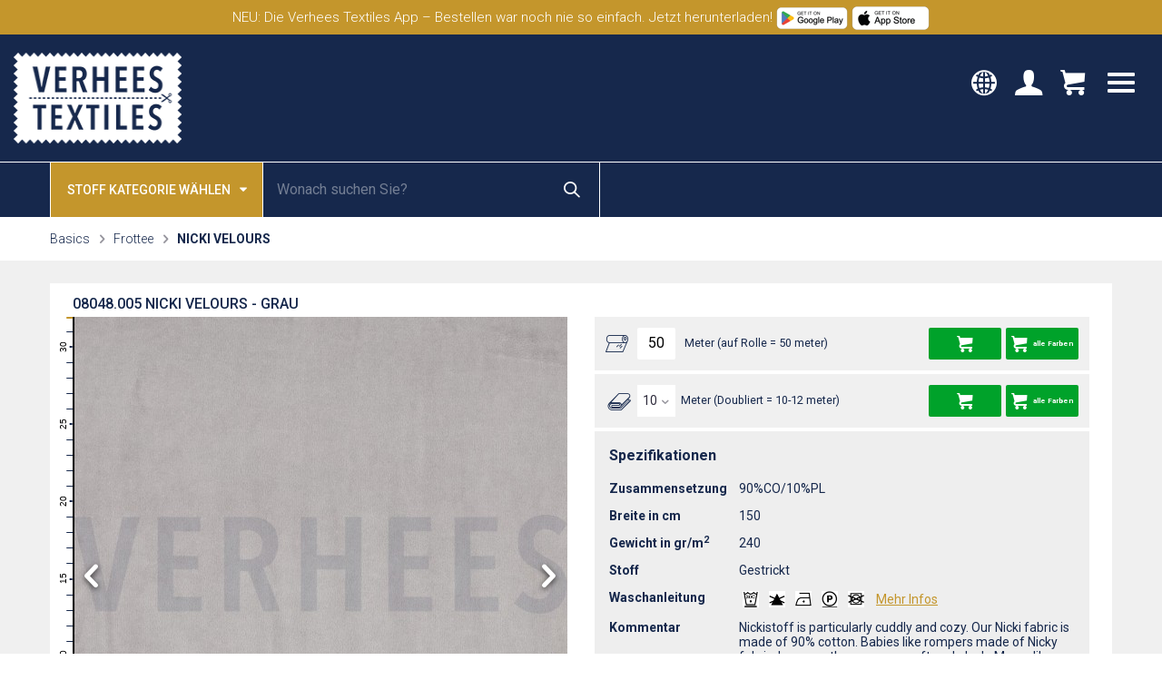

--- FILE ---
content_type: text/html; charset=utf-8
request_url: https://www.verheestextiles.com/de/nicki-velours-grau-43890/
body_size: 139840
content:


<!doctype html>
<html lang="de-DE" class="no-js new" dir="ltr">
<head>

    <!-- Google Tag Manager -->
    <script>
        (function(w,d,s,l,i){
            w[l]=w[l]||[];w[l].push({
                'gtm.start':
                    new Date().getTime(),event:'gtm.js'
            }); var f=d.getElementsByTagName(s)[0],
                j=d.createElement(s);j.async=true;j.src=
                "https://dt.verheestextiles.com/9lhksqtql.js?"+i;f.parentNode.insertBefore(j,f);
            })(window,document,'script','dataLayer','8q=aWQ9R1RNLVRLWEtMU0s%3D&page=2');</script>
    <!-- End Google Tag Manager -->
    <script>
        const loginEventData = null;
        if (loginEventData) {
            dataLayer.push({ ecommerce: null }); // Clear previous ecommerce object
            dataLayer.push(loginEventData); // Push the new event
            console.log("Event pushed to dataLayer:", loginEventData);
        }
    </script>

    <meta charset="utf-8">
    <title>NICKI VELOURS - GRAU | Verhees Textiles</title>
    <meta name="description" content="NICKI VELOURS Stoff kaufen? Auf einer Rolle von 50 Metern oder doubliert 10-12 Meter. Profitieren Sie von den besten Preisen und schneller Lieferung!">
    <meta name="keywords" content="">
    <meta name="robots" content="NOODP, NOYDIR, INDEX, FOLLOW">

    <meta http-equiv="X-UA-Compatible" content="IE=edge,chrome=1">
    <meta name="viewport" content="width=device-width, initial-scale=1">

    <meta name="author" content="PROJECT">
    <meta name="Copyright" content="Copyright 4net interactive 2026. All Rights Reserved.">

        <link rel="canonical" href="https://www.verheestextiles.com/de/nicki-velours-grau-43890/" />

            <link rel="alternate" hreflang="en-gb" href="https://www.verheestextiles.com/en/nicky-velours-grey-43890/" />
            <link rel="alternate" hreflang="en-ie" href="https://www.verheestextiles.com/en/nicky-velours-grey-43890/" />
            <link rel="alternate" hreflang="de-de" href="https://www.verheestextiles.com/de/nicki-velours-grau-43890/" />
            <link rel="alternate" hreflang="de-at" href="https://www.verheestextiles.com/de/nicki-velours-grau-43890/" />
            <link rel="alternate" hreflang="de-ch" href="https://www.verheestextiles.com/de/nicki-velours-grau-43890/" />
            <link rel="alternate" hreflang="nl-nl" href="https://www.verheestextiles.com/nl/nicky-velours-grijs-43890/" />
            <link rel="alternate" hreflang="nl-be" href="https://www.verheestextiles.com/nl/nicky-velours-grijs-43890/" />
            <link rel="alternate" hreflang="fr-fr" href="https://www.verheestextiles.com/fr/nicky-velours-gris-43890/" />
            <link rel="alternate" hreflang="fr-be" href="https://www.verheestextiles.com/fr/nicky-velours-gris-43890/" />
            <link rel="alternate" hreflang="fr-ch" href="https://www.verheestextiles.com/fr/nicky-velours-gris-43890/" />

    <link type="text/css" rel="stylesheet" href="/css/style.min.css">
    <link rel="stylesheet" href="https://fonts.googleapis.com/css?family=Roboto:300,400,500,700">

    <link rel="apple-touch-icon" sizes="180x180" href="/img/icons/apple-touch-icon.png">
    <link rel="icon" type="image/png" sizes="32x32" href="/img/icons/favicon-32x32.png">
    <link rel="icon" type="image/png" sizes="16x16" href="/img/icons/favicon-16x16.png">
    <link rel="manifest" href="/img/icons/manifest.json">
    <link rel="mask-icon" color="#16284c" href="/img/icons/safari-pinned-tab.svg">
    <link rel="shortcut icon" href="/img/icons/favicon.ico">
    <meta name="msapplication-config" content="~/img/icons/browserconfig.xml">
    <meta name="theme-color" content="#16284c">

    <meta name="format-detection" content="telephone=no">

    <!--[if lte IE 9]>
        <script src="http://html5shim.googlecode.com/svn/trunk/html5.js"></script>
    <![endif]-->

    <meta property="og:locale" content="de-DE">
    <meta property="og:title" content="NICKI VELOURS - GRAU">
    <meta property="og:description" content="NICKI VELOURS Stoff kaufen? Auf einer Rolle von 50 Metern oder doubliert 10-12 Meter. Profitieren Sie von den besten Preisen und schneller Lieferung!">
    <meta property="og:url" content="">
    <meta property="og:site_name" content="Verhees Textiles">
    <meta property="og:type" content="website">
    <meta property="og:image" content="">
<script type="text/javascript">!function(T,l,y){var S=T.location,u="script",k="instrumentationKey",D="ingestionendpoint",C="disableExceptionTracking",E="ai.device.",I="toLowerCase",b="crossOrigin",w="POST",e="appInsightsSDK",t=y.name||"appInsights";(y.name||T[e])&&(T[e]=t);var n=T[t]||function(d){var g=!1,f=!1,m={initialize:!0,queue:[],sv:"4",version:2,config:d};function v(e,t){var n={},a="Browser";return n[E+"id"]=a[I](),n[E+"type"]=a,n["ai.operation.name"]=S&&S.pathname||"_unknown_",n["ai.internal.sdkVersion"]="javascript:snippet_"+(m.sv||m.version),{time:function(){var e=new Date;function t(e){var t=""+e;return 1===t.length&&(t="0"+t),t}return e.getUTCFullYear()+"-"+t(1+e.getUTCMonth())+"-"+t(e.getUTCDate())+"T"+t(e.getUTCHours())+":"+t(e.getUTCMinutes())+":"+t(e.getUTCSeconds())+"."+((e.getUTCMilliseconds()/1e3).toFixed(3)+"").slice(2,5)+"Z"}(),iKey:e,name:"Microsoft.ApplicationInsights."+e.replace(/-/g,"")+"."+t,sampleRate:100,tags:n,data:{baseData:{ver:2}}}}var h=d.url||y.src;if(h){function a(e){var t,n,a,i,r,o,s,c,p,l,u;g=!0,m.queue=[],f||(f=!0,t=h,s=function(){var e={},t=d.connectionString;if(t)for(var n=t.split(";"),a=0;a<n.length;a++){var i=n[a].split("=");2===i.length&&(e[i[0][I]()]=i[1])}if(!e[D]){var r=e.endpointsuffix,o=r?e.location:null;e[D]="https://"+(o?o+".":"")+"dc."+(r||"services.visualstudio.com")}return e}(),c=s[k]||d[k]||"",p=s[D],l=p?p+"/v2/track":config.endpointUrl,(u=[]).push((n="SDK LOAD Failure: Failed to load Application Insights SDK script (See stack for details)",a=t,i=l,(o=(r=v(c,"Exception")).data).baseType="ExceptionData",o.baseData.exceptions=[{typeName:"SDKLoadFailed",message:n.replace(/\./g,"-"),hasFullStack:!1,stack:n+"\nSnippet failed to load ["+a+"] -- Telemetry is disabled\nHelp Link: https://go.microsoft.com/fwlink/?linkid=2128109\nHost: "+(S&&S.pathname||"_unknown_")+"\nEndpoint: "+i,parsedStack:[]}],r)),u.push(function(e,t,n,a){var i=v(c,"Message"),r=i.data;r.baseType="MessageData";var o=r.baseData;return o.message='AI (Internal): 99 message:"'+("SDK LOAD Failure: Failed to load Application Insights SDK script (See stack for details) ("+n+")").replace(/\"/g,"")+'"',o.properties={endpoint:a},i}(0,0,t,l)),function(e,t){if(JSON){var n=T.fetch;if(n&&!y.useXhr)n(t,{method:w,body:JSON.stringify(e),mode:"cors"});else if(XMLHttpRequest){var a=new XMLHttpRequest;a.open(w,t),a.setRequestHeader("Content-type","application/json"),a.send(JSON.stringify(e))}}}(u,l))}function i(e,t){f||setTimeout(function(){!t&&m.core||a()},500)}var e=function(){var n=l.createElement(u);n.src=h;var e=y[b];return!e&&""!==e||"undefined"==n[b]||(n[b]=e),n.onload=i,n.onerror=a,n.onreadystatechange=function(e,t){"loaded"!==n.readyState&&"complete"!==n.readyState||i(0,t)},n}();y.ld<0?l.getElementsByTagName("head")[0].appendChild(e):setTimeout(function(){l.getElementsByTagName(u)[0].parentNode.appendChild(e)},y.ld||0)}try{m.cookie=l.cookie}catch(p){}function t(e){for(;e.length;)!function(t){m[t]=function(){var e=arguments;g||m.queue.push(function(){m[t].apply(m,e)})}}(e.pop())}var n="track",r="TrackPage",o="TrackEvent";t([n+"Event",n+"PageView",n+"Exception",n+"Trace",n+"DependencyData",n+"Metric",n+"PageViewPerformance","start"+r,"stop"+r,"start"+o,"stop"+o,"addTelemetryInitializer","setAuthenticatedUserContext","clearAuthenticatedUserContext","flush"]),m.SeverityLevel={Verbose:0,Information:1,Warning:2,Error:3,Critical:4};var s=(d.extensionConfig||{}).ApplicationInsightsAnalytics||{};if(!0!==d[C]&&!0!==s[C]){method="onerror",t(["_"+method]);var c=T[method];T[method]=function(e,t,n,a,i){var r=c&&c(e,t,n,a,i);return!0!==r&&m["_"+method]({message:e,url:t,lineNumber:n,columnNumber:a,error:i}),r},d.autoExceptionInstrumented=!0}return m}(y.cfg);(T[t]=n).queue&&0===n.queue.length&&n.trackPageView({})}(window,document,{
src: "https://az416426.vo.msecnd.net/scripts/b/ai.2.min.js",
cfg: { 
    connectionString: 'InstrumentationKey=5eec6167-a944-43e3-96d5-5d12d9cecb5c;IngestionEndpoint=https://westeurope-5.in.applicationinsights.azure.com/;LiveEndpoint=https://westeurope.livediagnostics.monitor.azure.com/'
}});
    </script></head>

<body class="preload" itemscope itemtype="http://schema.org/WebPage">




<div class="notification-bar has-mobile-text"
     style="background:#c4962c; color:#ffffff;">
    <div class="desktop-text">
        <p>NEU: Die Verhees Textiles App – Bestellen war noch nie so einfach. Jetzt herunterladen!&nbsp;<a rel="noopener" href="https://q.me-qr.com/bkifkvce" target="_blank"><img src="/media/ipvn2t1n/get-it-on-google-play.png?rmode=max&amp;width=79&amp;height=24" alt="" width="79" height="24"></a><strong> <a rel="noopener" href="https://q.me-qr.com/bkifkvce" target="_blank"><img src="/media/z3tipctr/get-it-on-app-store.png?rmode=max&amp;width=86&amp;height=26" alt="" width="86" height="26"></a></strong></p>
    </div>

        <div class="mobile-text">
            <p>Die Verhees Textiles App – Jetzt herunterladen! <a rel="noopener" href="https://q.me-qr.com/bkifkvce" target="_blank"><img src="/media/ipvn2t1n/get-it-on-google-play.png?rmode=max&amp;width=79&amp;height=24" alt="" width="79" height="24"></a><strong><a rel="noopener" href="https://q.me-qr.com/bkifkvce" target="_blank"><img src="/media/z3tipctr/get-it-on-app-store.png?rmode=max&amp;width=86&amp;height=26" alt="" width="86" height="26"></a></strong></p>
        </div>
</div>

<!-- Google Tag Manager (noscript) -->
<noscript>
    <iframe src="https://dt.verheestextiles.com/ns.html?id=GTM-TKXKLSK"
            height="0" width="0" style="display:none;visibility:hidden"></iframe>
</noscript>
<!-- End Google Tag Manager (noscript) -->

<header class="header ">
    <div class="container">
        <div>
                <a href="https://www.verheestextiles.com/de/webshop/" class="logo" title="Webshop">Verhees Textiles</a>
        </div>

        <div class="header-mobile-lang-sw js-open-languages">
            Sprache ausw&#xE4;hlen
        </div>

        <div class="header-icons">
            <div class="header-icons__item header-icons__item--langsw js-open-languages">
                <i class="icon-world"></i>
            </div>

                <div class="header-icons__item">
                        <a href="#" class="trigger-login-popup" title="Login">
                            <i class="icon-account"></i>
                        </a>
                </div>
            
                <div class="header-icons__item header-icons__item--search js-open-search">
                    <i class="icon-search"></i>
                </div>

            <div class="header-icons__item header-icons__item--cart">
                    <a href="https://www.verheestextiles.com/de/webshop/" title="Webshop"><i class="icon-cart"></i></a>
            </div>

        </div>

        <div class="mobile-toggle">
            <span></span>
            <span></span>
            <span></span>
        </div>

        <nav class="navigation">
            <ul>

<li class=""><a href="https://www.verheestextiles.com/de/" title="Home">Home</a></li>
        <li class="active">
            <a href="https://www.verheestextiles.com/de/webshop/" title="Webshop">Webshop</a>
        </li>
            </ul>
        </nav>

        <div class="languages hidden-laptop hidden-sm hidden-xs">

    <ul class=" ">
                <li><a class="" href="https://www.verheestextiles.com/nl/nicky-velours-grijs-43890/" title="">NL</a></li>
                <li><a class="active" href="https://www.verheestextiles.com/de/nicki-velours-grau-43890/" title="">DE</a></li>
                <li><a class="" href="https://www.verheestextiles.com/en/nicky-velours-grey-43890/" title="">EN</a></li>
                <li><a class="" href="https://www.verheestextiles.com/fr/nicky-velours-gris-43890/" title="">FR</a></li>
    </ul>
        </div>
        <div class="header-link link-account hidden-laptop hidden-sm hidden-xs">


                    <a href="#" class="trigger-login-popup" title="Login">
                        <i class="icon-account"></i>
                        <span>Login</span>
                    </a>
        </div>


    </div>
</header>
<strong class="hidden">100</strong>



<div class="toolbar">
        <div class="container">
            <nav class="nav-categories" role="navigation">
                <a href="#" class="nav-btn" title="">Stoff kategorie w&#xE4;hlen <i class="icon-down-dir"></i></a>
                <div class="category-list">
                    <ul>

                        <li>
                        <a href="https://www.verheestextiles.com/de/neue/" class="category-link" title="">Neu eingetroffen</a>
                        </li>
                        <li class='li-item'>
<a class='category-link' title=''>Basics</a>
<div class='subcategories'>
<ul>
<li><a href='https://www.verheestextiles.com/de/basics-baumwolle-gestrickt/' title=''>Baumwolle gestrickt</a></li>
<li><a href='https://www.verheestextiles.com/de/basics-katoen-geweven/' title=''>Baumwolle gewebt</a></li>
<li><a href='https://www.verheestextiles.com/de/basics-gots-bio-baumwolle/' title=''>Bio Baumwolle GOTS</a></li>
<li><a href='https://www.verheestextiles.com/de/basics-buendchen-cuffs/' title=''>Bündchen/ Cuffs</a></li>
<li><a href='https://www.verheestextiles.com/de/basics-canvas/' title=''>Canvas</a></li>
<li><a href='https://www.verheestextiles.com/de/basics-corduroy/' title=''>Corduroy</a></li>
<li><a href='https://www.verheestextiles.com/de/basics-dekostoffe/' title=''>Dekostoffe</a></li>
<li><a href='https://www.verheestextiles.com/de/basics-denim/' title=''>Denim</a></li>
<li><a href='https://www.verheestextiles.com/de/basics-double-gauze/' title=''>Double Gauze/ Musselin</a></li>

</ul>
<ul>
<li><a href='https://www.verheestextiles.com/de/basics-fleece-teddy-fell/' title=''>Fleece/ Teddy/ Fell</a></li>
<li><a href='https://www.verheestextiles.com/de/basics-french-terry/' title=''>French Terry</a></li>
<li><a href='https://www.verheestextiles.com/de/frottee/' title=''>Frottee</a></li>
<li><a href='https://www.verheestextiles.com/de/basics-jersey/' title=''>Jersey</a></li>
<li><a href='https://www.verheestextiles.com/de/basics-karos-garngefaerbt/' title=''>Karos/ Garngefärbt</a></li>
<li><a href='https://www.verheestextiles.com/de/basics-kunstleder-samt/' title=''>Kunstleder/ Samt</a></li>
<li><a href='https://www.verheestextiles.com/de/basics-leinen/' title=''>Leinen</a></li>
<li><a href='https://www.verheestextiles.com/de/basics-lenzing/' title=''>Lenzing™ </a></li>
<li><a href='https://www.verheestextiles.com/de/basics-nylon/' title=''>Nylon</a></li>

</ul>
<ul>
<li><a href='https://www.verheestextiles.com/de/basics-outdoor/' title=''>Outdoor</a></li>
<li><a href='https://www.verheestextiles.com/de/basics-party/' title=''>Party</a></li>
<li><a href='https://www.verheestextiles.com/de/basics-polyester/' title=''>Polyester</a></li>
<li><a href='https://www.verheestextiles.com/de/basics-popeline/' title=''>Popeline</a></li>
<li><a href='https://www.verheestextiles.com/de/basics-softshell/' title=''>Softshell</a></li>
<li><a href='https://www.verheestextiles.com/de/basics-sweat-jogging1/' title=''>Sweat/ Jogging</a></li>
<li><a href='https://www.verheestextiles.com/de/basics-viskose/' title=''>Viskose</a></li>
<li><a href='https://www.verheestextiles.com/de/basics-waffle/' title=''>Waffle</a></li>
<li><a href='https://www.verheestextiles.com/de/basics-winter/' title=''>Winter</a></li>

</ul>

</div>
</li>
<li class='li-item'>
<a class='category-link' title=''>Naturals </a>
<div class='subcategories'>
<ul>
<li><a href='https://www.verheestextiles.com/de/naturals-basics/' title=''>Naturals Basics</a></li>
<li><a href='https://www.verheestextiles.com/de/naturals-druecke/' title=''>Naturals Drücke</a></li>

</ul>

</div>
</li>
<li class='li-item'>
<a class='category-link' title=''>GOTS</a>
<div class='subcategories'>
<ul>
<li><a href='https://www.verheestextiles.com/de/gots-buendchen-stoffe-uni/' title=''>Bündchen Stoffe Uni GOTS </a></li>
<li><a href='https://www.verheestextiles.com/de/gots-baumwolle-uni/' title=''>Baumwolle Uni GOTS </a></li>
<li><a href='https://www.verheestextiles.com/de/gots-double-gauze-prints/' title=''>Musselin/ Double Gauze Drucke GOTS </a></li>
<li><a href='https://www.verheestextiles.com/de/gots-double-triple-gauze-uni/' title=''>Double/ Triple Gauze Uni GOTS </a></li>

</ul>
<ul>
<li><a href='https://www.verheestextiles.com/de/gots-french-terry-uni/' title=''>French Terry Uni GOTS </a></li>
<li><a href='https://www.verheestextiles.com/de/gots-jersey-prints/' title=''>Jersey Drucke GOTS </a></li>
<li><a href='https://www.verheestextiles.com/de/gots-jersey-uni/' title=''>Jersey Uni GOTS </a></li>

</ul>
<ul>
<li><a href='https://www.verheestextiles.com/de/gots-poplin-prints/' title=''>Poplin Prints GOTS </a></li>
<li><a href='https://www.verheestextiles.com/de/gots-soft-sweat-uni/' title=''>Soft Sweat Uni GOTS </a></li>
<li><a href='https://www.verheestextiles.com/de/gots-uebrige-uni/' title=''>Übrige Uni GOTS </a></li>

</ul>

</div>
</li>
<li class='li-item'>
<a class='category-link' title=''>Traditionelle Drucktechniken</a>
<div class='subcategories'>
<ul>
<li><a href='https://www.verheestextiles.com/de/traditionelle-drucktechniken-batik-drucke/' title=''>Batik Drucke</a></li>
<li><a href='https://www.verheestextiles.com/de/traditionelle-drucktechniken-block-drucke/' title=''>Block Drucke</a></li>

</ul>

</div>
</li>
<li class='li-item'>
<a class='category-link' title=''>Kinderstoffe mit Druck</a>
<div class='subcategories'>
<ul>
<li><a href='https://www.verheestextiles.com/de/kinderstoffe-beschichtete-baumwolle/' title=''>Beschichtete Baumwolle</a></li>
<li><a href='https://www.verheestextiles.com/de/kinderstoffe-cord/' title=''>Cord</a></li>
<li><a href='https://www.verheestextiles.com/de/kinderstoffe-double-gauze-musselin/' title=''>Double Gauze/ Musselin</a></li>
<li><a href='https://www.verheestextiles.com/de/kinderstoffe-double-gauze-gots/' title=''>Double Gauze/ Musselin GOTS</a></li>
<li><a href='https://www.verheestextiles.com/de/kinderstoffe-flanell/' title=''>Flanell</a></li>

</ul>
<ul>
<li><a href='https://www.verheestextiles.com/de/kinderstoffe-french-terry/' title=''>French Terry</a></li>
<li><a href='https://www.verheestextiles.com/de/kinderstoffe-jersey/' title=''>Jersey</a></li>
<li><a href='https://www.verheestextiles.com/de/kinderstoffe-jersey-gots/' title=''>Jersey GOTS</a></li>
<li><a href='https://www.verheestextiles.com/de/kinderstoffe-poplin/' title=''>Popeline</a></li>
<li><a href='https://www.verheestextiles.com/de/kinderstoffe-popeline-gots/' title=''>Popeline GOTS</a></li>

</ul>
<ul>
<li><a href='https://www.verheestextiles.com/de/kinderstoffe-ripp-jersey-waffel-jersey/' title=''>Ripp-Jersey/ Waffel-Jersey</a></li>
<li><a href='https://www.verheestextiles.com/de/kinderstoffe-soft-sweat-sweat-brushed-jogging/' title=''>(Soft) Sweat/ Sweat Brushed/ Jogging</a></li>
<li><a href='https://www.verheestextiles.com/de/kinderstoffe-outdoor-wattiert/' title=''>Outdoor/ Wattiert</a></li>
<li><a href='https://www.verheestextiles.com/de/kinderstoffe-sonstige/' title=''>Sonstige</a></li>

</ul>

</div>
</li>
<li class='li-item'>
<a class='category-link' title=''>Damenstoffe mit Druck</a>
<div class='subcategories'>
<ul>
<li><a href='https://www.verheestextiles.com/de/damenstoffe-batik-und-blockdruck/' title=''>Batik & Blockdruck</a></li>
<li><a href='https://www.verheestextiles.com/de/damenstoffe-baumwoll-satin/' title=''>Baumwoll Satin </a></li>
<li><a href='https://www.verheestextiles.com/de/damenstoffe-baumwolle-viskose/' title=''>Baumwoll Viskose</a></li>
<li><a href='https://www.verheestextiles.com/de/damenstoffe-baumwoll-voile/' title=''>Baumwoll Voile</a></li>
<li><a href='https://www.verheestextiles.com/de/damenstoffe-jersey/' title=''>Jersey</a></li>
<li><a href='https://www.verheestextiles.com/de/damenstoffe-leinen-prints-leinen-mischung/' title=''>Leinen Prints/ Leinen Mischung</a></li>

</ul>
<ul>
<li><a href='https://www.verheestextiles.com/de/damenstoffe-magnolia-polyester/' title=''>Magnolia/ Polyester</a></li>
<li><a href='https://www.verheestextiles.com/de/damenstoffe-popeline/' title=''>Popeline</a></li>
<li><a href='https://www.verheestextiles.com/de/damenstoffe-punta-di-roma/' title=''>Punta di Roma</a></li>
<li><a href='https://www.verheestextiles.com/de/damenstoffe-outdoor-wattiert/' title=''>Outdoor/ Wattiert</a></li>
<li><a href='https://www.verheestextiles.com/de/damenstoffe-viskose-jersey/' title=''>Viskose Jersey</a></li>
<li><a href='https://www.verheestextiles.com/de/damenstoffe-viskose-lenzing-ecovero/' title=''>Viskose Lenzing™ Ecovero™</a></li>

</ul>
<ul>
<li><a href='https://www.verheestextiles.com/de/damenstoffe-viskose-lurex/' title=''>Viskose Lurex</a></li>
<li><a href='https://www.verheestextiles.com/de/damenstoffe-viskose-radiance/' title=''>Viskose Radiance</a></li>
<li><a href='https://www.verheestextiles.com/de/damenstoffe-viskose-rosella-twill-stretch/' title=''>Viskose Rosella Twill Stretch</a></li>
<li><a href='https://www.verheestextiles.com/de/damenstoffe-viskose-satin/' title=''>Viskose Satin</a></li>
<li><a href='https://www.verheestextiles.com/de/damenstoffe-viskose-stretch/' title=''>Viskose Stretch</a></li>
<li><a href='https://www.verheestextiles.com/de/damenstoffe-sonstige/' title=''>Sonstige</a></li>

</ul>

</div>
</li>
<li class='li-item'>
<a class='category-link' title=''>Modestoffe</a>
<div class='subcategories'>
<ul>
<li><a href='https://www.verheestextiles.com/de/modestoffe-denim/' title=''>Denim</a></li>
<li><a href='https://www.verheestextiles.com/de/modestoffe-garngefaerbt-karos-streifen/' title=''>Garngefärbt/ Karos/ Streifen</a></li>
<li><a href='https://www.verheestextiles.com/de/modestoffe-jacquards/' title=''>Jacquards</a></li>
<li><a href='https://www.verheestextiles.com/de/modestoffe-kunstleder-wildleder-samt/' title=''>Kunstleder/ Wildleder/ Samt</a></li>

</ul>
<ul>
<li><a href='https://www.verheestextiles.com/de/modestoffe-leinen/' title=''>Leinen</a></li>
<li><a href='https://www.verheestextiles.com/de/modestoffe-strickware/' title=''>Strickware</a></li>
<li><a href='https://www.verheestextiles.com/de/modestoffe-spitze-party/' title=''>Spitze/ Party</a></li>
<li><a href='https://www.verheestextiles.com/de/modestoffe-stickerei-borders-dobby/' title=''>Stickerei/ Borders/ Dobby</a></li>

</ul>
<ul>
<li><a href='https://www.verheestextiles.com/de/modestoffe-teddy-boucle-kunstpelz/' title=''>Teddy/ Boucle/ Kunstpelz</a></li>
<li><a href='https://www.verheestextiles.com/de/modestoffe-wattiert/' title=''>Wattiert</a></li>
<li><a href='https://www.verheestextiles.com/de/modestoffe-uebrig/' title=''>Sonstige</a></li>

</ul>

</div>
</li>
<li class='li-item'>
<a class='category-link' title=''>Nerida Hansen</a>
<div class='subcategories'>
<ul>
<li><a href='https://www.verheestextiles.com/de/nerida-hansen-alle/' title=''> Alle </a></li>

</ul>

</div>
</li>
<li class='li-item'>
<a class='category-link' title=''>Dekoration Stoffe</a>
<div class='subcategories'>
<ul>
<li><a href='https://www.verheestextiles.com/de/dekorationstoffe-beschichtete-baumwolle/' title=''>Beschichtete Baumwolle</a></li>
<li><a href='https://www.verheestextiles.com/de/dekorationstoffe-canvas-drucke/' title=''>Canvas Drucke</a></li>
<li><a href='https://www.verheestextiles.com/de/dekorationstoffe-canvas-uni/' title=''>Canvas Uni</a></li>
<li><a href='https://www.verheestextiles.com/de/dekorationstoffe-gobelin/' title=''>Gobelin</a></li>
<li><a href='https://www.verheestextiles.com/de/dekorationstoffe-kunstpelz/' title=''>Kunstpelz</a></li>
<li><a href='https://www.verheestextiles.com/de/dekorationstoffe-samt-velours-kunstleder/' title=''>Samt/ Velours/ Kunstleder</a></li>
<li><a href='https://www.verheestextiles.com/de/dekorationstoffe-velboa/' title=''>Velboa</a></li>
<li><a href='https://www.verheestextiles.com/de/dekorationstoffe-uebrig/' title=''>Übrig</a></li>

</ul>

</div>
</li>
<li class='li-item'>
<a class='category-link' title=''>Zeitschriften</a>
<div class='subcategories'>
<ul>
<li><a href='https://www.verheestextiles.com/de/poppy-magazine-26/' title=''>Poppy Magazine 26</a></li>
<li><a href='https://www.verheestextiles.com/de/poppy-magazine-25/' title=''>Poppy Magazine 25</a></li>
<li><a href='https://www.verheestextiles.com/de/pomme-magazine-01/' title=''>Pommé Magazine 01</a></li>
<li><a href='https://www.verheestextiles.com/de/magazines/' title=''>Poppy Magazines</a></li>

</ul>

</div>
</li>
<li class='li-item'>
<a class='category-link' title=''>Ladenbedarf</a>
<div class='subcategories'>
<ul>
<li><a href='https://www.verheestextiles.com/de/alle/' title=''>Alle</a></li>

</ul>

</div>
</li>

                        <li class="li-item-special">
                            <a class="category-link" title="">Sonderangebote</a>
                            <div class="subcategories specialoffer">
                                <ul>
                                    <li>
                                    <a href="https://www.verheestextiles.com/de/angebote/" class="category-link" title="">All Special Offers</a>
                                    </li>
                                    <li class='li-item--specialoffer'>
<a class='category-link' title=''>Basics</a>
<div class='subcategories subcategories--specialoffer'>
<ul>
<li><a href='/de/angebote/basics-baumwolle-gestrickt/' title=''>Baumwolle gestrickt</a></li>
<li><a href='/de/angebote/basics-katoen-geweven/' title=''>Baumwolle gewebt</a></li>
<li><a href='/de/angebote/basics-gots-bio-baumwolle/' title=''>Bio Baumwolle GOTS</a></li>
<li><a href='/de/angebote/basics-buendchen-cuffs/' title=''>Bündchen/ Cuffs</a></li>
<li><a href='/de/angebote/basics-canvas/' title=''>Canvas</a></li>
<li><a href='/de/angebote/basics-corduroy/' title=''>Corduroy</a></li>
<li><a href='/de/angebote/basics-dekostoffe/' title=''>Dekostoffe</a></li>
<li><a href='/de/angebote/basics-denim/' title=''>Denim</a></li>

</ul>
<ul>
<li><a href='/de/angebote/basics-double-gauze/' title=''>Double Gauze/ Musselin</a></li>
<li><a href='/de/angebote/basics-fleece-teddy-fell/' title=''>Fleece/ Teddy/ Fell</a></li>
<li><a href='/de/angebote/basics-french-terry/' title=''>French Terry</a></li>
<li><a href='/de/angebote/frottee/' title=''>Frottee</a></li>
<li><a href='/de/angebote/basics-jersey/' title=''>Jersey</a></li>
<li><a href='/de/angebote/basics-karos-garngefaerbt/' title=''>Karos/ Garngefärbt</a></li>
<li><a href='/de/angebote/basics-kunstleder-samt/' title=''>Kunstleder/ Samt</a></li>
<li><a href='/de/angebote/basics-leinen/' title=''>Leinen</a></li>

</ul>
<ul>
<li><a href='/de/angebote/basics-nylon/' title=''>Nylon</a></li>
<li><a href='/de/angebote/basics-outdoor/' title=''>Outdoor</a></li>
<li><a href='/de/angebote/basics-polyester/' title=''>Polyester</a></li>
<li><a href='/de/angebote/basics-popeline/' title=''>Popeline</a></li>
<li><a href='/de/angebote/basics-sweat-jogging1/' title=''>Sweat/ Jogging</a></li>
<li><a href='/de/angebote/basics-viskose/' title=''>Viskose</a></li>
<li><a href='/de/angebote/basics-waffle/' title=''>Waffle</a></li>
<li><a href='/de/angebote/basics-winter/' title=''>Winter</a></li>

</ul>

</div>
</li>
<li class='li-item--specialoffer'>
<a class='category-link' title=''>GOTS</a>
<div class='subcategories subcategories--specialoffer'>
<ul>
<li><a href='/de/angebote/gots-double-gauze-prints/' title=''>Musselin/ Double Gauze Drucke GOTS </a></li>
<li><a href='/de/angebote/gots-jersey-prints/' title=''>Jersey Drucke GOTS </a></li>
<li><a href='/de/angebote/gots-poplin-prints/' title=''>Poplin Prints GOTS </a></li>
<li><a href='/de/angebote/gots-soft-sweat-uni/' title=''>Soft Sweat Uni GOTS </a></li>

</ul>

</div>
</li>
<li class='li-item--specialoffer'>
<a class='category-link' title=''>Traditionelle Drucktechniken</a>
<div class='subcategories subcategories--specialoffer'>
<ul>
<li><a href='/de/angebote/traditionelle-drucktechniken-batik-drucke/' title=''>Batik Drucke</a></li>

</ul>

</div>
</li>
<li class='li-item--specialoffer'>
<a class='category-link' title=''>Kinderstoffe mit Druck</a>
<div class='subcategories subcategories--specialoffer'>
<ul>
<li><a href='/de/angebote/kinderstoffe-beschichtete-baumwolle/' title=''>Beschichtete Baumwolle</a></li>
<li><a href='/de/angebote/kinderstoffe-cord/' title=''>Cord</a></li>
<li><a href='/de/angebote/kinderstoffe-double-gauze-musselin/' title=''>Double Gauze/ Musselin</a></li>
<li><a href='/de/angebote/kinderstoffe-double-gauze-gots/' title=''>Double Gauze/ Musselin GOTS</a></li>
<li><a href='/de/angebote/kinderstoffe-french-terry/' title=''>French Terry</a></li>

</ul>
<ul>
<li><a href='/de/angebote/kinderstoffe-jersey/' title=''>Jersey</a></li>
<li><a href='/de/angebote/kinderstoffe-jersey-gots/' title=''>Jersey GOTS</a></li>
<li><a href='/de/angebote/kinderstoffe-poplin/' title=''>Popeline</a></li>
<li><a href='/de/angebote/kinderstoffe-popeline-gots/' title=''>Popeline GOTS</a></li>

</ul>
<ul>
<li><a href='/de/angebote/kinderstoffe-ripp-jersey-waffel-jersey/' title=''>Ripp-Jersey/ Waffel-Jersey</a></li>
<li><a href='/de/angebote/kinderstoffe-soft-sweat-sweat-brushed-jogging/' title=''>(Soft) Sweat/ Sweat Brushed/ Jogging</a></li>
<li><a href='/de/angebote/kinderstoffe-outdoor-wattiert/' title=''>Outdoor/ Wattiert</a></li>
<li><a href='/de/angebote/kinderstoffe-sonstige/' title=''>Sonstige</a></li>

</ul>

</div>
</li>
<li class='li-item--specialoffer'>
<a class='category-link' title=''>Damenstoffe mit Druck</a>
<div class='subcategories subcategories--specialoffer'>
<ul>
<li><a href='/de/angebote/damenstoffe-batik-und-blockdruck/' title=''>Batik & Blockdruck</a></li>
<li><a href='/de/angebote/damenstoffe-baumwoll-satin/' title=''>Baumwoll Satin </a></li>
<li><a href='/de/angebote/damenstoffe-baumwoll-voile/' title=''>Baumwoll Voile</a></li>
<li><a href='/de/angebote/damenstoffe-jersey/' title=''>Jersey</a></li>
<li><a href='/de/angebote/damenstoffe-leinen-prints-leinen-mischung/' title=''>Leinen Prints/ Leinen Mischung</a></li>

</ul>
<ul>
<li><a href='/de/angebote/damenstoffe-magnolia-polyester/' title=''>Magnolia/ Polyester</a></li>
<li><a href='/de/angebote/damenstoffe-popeline/' title=''>Popeline</a></li>
<li><a href='/de/angebote/damenstoffe-outdoor-wattiert/' title=''>Outdoor/ Wattiert</a></li>
<li><a href='/de/angebote/damenstoffe-viskose-jersey/' title=''>Viskose Jersey</a></li>
<li><a href='/de/angebote/damenstoffe-viskose-lurex/' title=''>Viskose Lurex</a></li>

</ul>
<ul>
<li><a href='/de/angebote/damenstoffe-viskose-radiance/' title=''>Viskose Radiance</a></li>
<li><a href='/de/angebote/damenstoffe-viskose-rosella-twill-stretch/' title=''>Viskose Rosella Twill Stretch</a></li>
<li><a href='/de/angebote/damenstoffe-viskose-stretch/' title=''>Viskose Stretch</a></li>
<li><a href='/de/angebote/damenstoffe-sonstige/' title=''>Sonstige</a></li>

</ul>

</div>
</li>
<li class='li-item--specialoffer'>
<a class='category-link' title=''>Modestoffe</a>
<div class='subcategories subcategories--specialoffer'>
<ul>
<li><a href='/de/angebote/modestoffe-denim/' title=''>Denim</a></li>
<li><a href='/de/angebote/modestoffe-garngefaerbt-karos-streifen/' title=''>Garngefärbt/ Karos/ Streifen</a></li>
<li><a href='/de/angebote/modestoffe-jacquards/' title=''>Jacquards</a></li>
<li><a href='/de/angebote/modestoffe-kunstleder-wildleder-samt/' title=''>Kunstleder/ Wildleder/ Samt</a></li>

</ul>
<ul>
<li><a href='/de/angebote/modestoffe-leinen/' title=''>Leinen</a></li>
<li><a href='/de/angebote/modestoffe-strickware/' title=''>Strickware</a></li>
<li><a href='/de/angebote/modestoffe-spitze-party/' title=''>Spitze/ Party</a></li>
<li><a href='/de/angebote/modestoffe-stickerei-borders-dobby/' title=''>Stickerei/ Borders/ Dobby</a></li>

</ul>
<ul>
<li><a href='/de/angebote/modestoffe-teddy-boucle-kunstpelz/' title=''>Teddy/ Boucle/ Kunstpelz</a></li>
<li><a href='/de/angebote/modestoffe-wattiert/' title=''>Wattiert</a></li>
<li><a href='/de/angebote/modestoffe-uebrig/' title=''>Sonstige</a></li>

</ul>

</div>
</li>
<li class='li-item--specialoffer'>
<a class='category-link' title=''>Dekoration Stoffe</a>
<div class='subcategories subcategories--specialoffer'>
<ul>
<li><a href='/de/angebote/dekorationstoffe-beschichtete-baumwolle/' title=''>Beschichtete Baumwolle</a></li>
<li><a href='/de/angebote/dekorationstoffe-canvas-drucke/' title=''>Canvas Drucke</a></li>
<li><a href='/de/angebote/dekorationstoffe-canvas-uni/' title=''>Canvas Uni</a></li>
<li><a href='/de/angebote/dekorationstoffe-kunstpelz/' title=''>Kunstpelz</a></li>
<li><a href='/de/angebote/dekorationstoffe-uebrig/' title=''>Übrig</a></li>

</ul>

</div>
</li>

                                </ul>
                            </div>
                        </li>
                    </ul>
                </div>
            </nav>
        <form method="GET" class="search js-search-form" action="https://www.verheestextiles.com/de/suche/">
                <input type="hidden" name="sort"/>
                <fieldset>
                    <legend>Suchen</legend>
                    <label for="s">Tekst suchen</label>
                    <input type="text" name="s" id="s" class="required js-search-input" value="" placeholder="Wonach suchen Sie?" autocomplete="off"/>
                    <button type="submit" class="btn"><i class="icon-search"></i></button>
                    <button type="reset" class="form-reset js-form-reset"><i class="icon-cancel"></i></button>
                </fieldset>
            </form>


    </div>
</div>


    <div class="container bc-container">
        <div class="bc">
                    <span title="Basics">Basics</span>
                <i class="icon-right-open"></i>
                    <a  href="https://www.verheestextiles.com/de/frottee/" title="Frottee">Frottee</a>
                <i class="icon-right-open"></i>
                    <span title="NICKI VELOURS">NICKI VELOURS</span>
                <i class="icon-right-open"></i>
        </div>
    </div>

<input type="hidden" id="productid" value="43890" />
<input type="hidden" id="urllang" value="de" />

<div class="webshop">
    <div class="container">
        <div class="article-detail">

            <div class="row">
                <div class="col-md-5 col-lg-6 article-headings">
                    <h1 class="article-name">NICKI VELOURS - GRAU</h1>
                    <h2 class="article-name">08048.005</h2>
                </div>
                    <div class="col-md-7 col-lg-6 bigscreen-row">
                        <div id="non-mobile-actions" class="actions">
                        </div>
                    </div>
            </div>
            <div class="row">
                <div class="col-md-5 col-lg-6 image-ruler">
                    <div class="article-img">
                        <div class="slick js-slick-1 js-open-big-images">

                            <div class="article-img__item js--img-zoom">
                                <img src="https://cdn.verheestextiles.com/media/uploads/products/image/08048.005.jpg?width=545&height=545&bgcolor=fff"
                                     alt="NICKI VELOURS GRAU #7"
                                     class="zoom-out img-responsive"
                                     data-zoom-image="https://cdn.verheestextiles.com/media/uploads/products/image/08048.005.jpg?width=1040&height=1040&bgcolor=fff" />
                                        <div class="ruler ruler--32 ruler--left">
                                            <ul>
                                                    <li>0</li>
                                                    <li>1</li>
                                                    <li>2</li>
                                                    <li>3</li>
                                                    <li>4</li>
                                                    <li>5</li>
                                                    <li>6</li>
                                                    <li>7</li>
                                                    <li>8</li>
                                                    <li>9</li>
                                                    <li>10</li>
                                                    <li>11</li>
                                                    <li>12</li>
                                                    <li>13</li>
                                                    <li>14</li>
                                                    <li>15</li>
                                                    <li>16</li>
                                                    <li>17</li>
                                                    <li>18</li>
                                                    <li>19</li>
                                                    <li>20</li>
                                                    <li>21</li>
                                                    <li>22</li>
                                                    <li>23</li>
                                                    <li>24</li>
                                                    <li>25</li>
                                                    <li>26</li>
                                                    <li>27</li>
                                                    <li>28</li>
                                                    <li>29</li>
                                                    <li>30</li>
                                                    <li>31</li>
                                            </ul>
                                        </div>
                                        <div class="ruler ruler--32 ruler--bottom">
                                            <ul>
                                                    <li>0</li>
                                                    <li>1</li>
                                                    <li>2</li>
                                                    <li>3</li>
                                                    <li>4</li>
                                                    <li>5</li>
                                                    <li>6</li>
                                                    <li>7</li>
                                                    <li>8</li>
                                                    <li>9</li>
                                                    <li>10</li>
                                                    <li>11</li>
                                                    <li>12</li>
                                                    <li>13</li>
                                                    <li>14</li>
                                                    <li>15</li>
                                                    <li>16</li>
                                                    <li>17</li>
                                                    <li>18</li>
                                                    <li>19</li>
                                                    <li>20</li>
                                                    <li>21</li>
                                                    <li>22</li>
                                                    <li>23</li>
                                                    <li>24</li>
                                                    <li>25</li>
                                                    <li>26</li>
                                                    <li>27</li>
                                                    <li>28</li>
                                                    <li>29</li>
                                                    <li>30</li>
                                                    <li>31</li>
                                            </ul>
                                        </div>
                            </div>
                                <div class="article-img__item js--img-zoom slick-iframe-container">
                                    <iframe src=https://www.youtube.com/embed/VGYpex98g44?rel=0&amp;showinfo=0&amp;controls=0&amp;autohide=1 alt="" class="img-responsive slick-iframe">
                                    </iframe>
                                </div>
                                <div class="article-img__item js--img-zoom">
                                    <img src="https://cdn.verheestextiles.com/media/uploads/products/image6/08048.000.jpg?width=545&height=545&bgcolor=fff"
                                         alt="NICKI VELOURS GRAU #7"
                                         class="zoom-out img-responsive"
                                         data-zoom-image="https://cdn.verheestextiles.com/media/uploads/products/image6/08048.000.jpg?width=1040&height=1040&bgcolor=fff" />
                                </div>

                                <div class="article-img__item js--img-zoom">
                                    <img src="https://cdn.verheestextiles.com/media/uploads/products/image1/08048.005.jpg?width=545&height=545&bgcolor=fff"
                                         alt="NICKI VELOURS GRAU #7"
                                         class="zoom-out img-responsive"
                                         data-zoom-image="https://cdn.verheestextiles.com/media/uploads/products/image1/08048.005.jpg?width=1040&height=1040&bgcolor=fff" />
                                </div>
                                <div class="article-img__item js--img-zoom">
                                    <img src="https://cdn.verheestextiles.com/media/uploads/products/image2/08048.005.jpg?width=545&height=545&bgcolor=fff"
                                         alt="NICKI VELOURS GRAU #7"
                                         class="zoom-out img-responsive"
                                         data-zoom-image="https://cdn.verheestextiles.com/media/uploads/products/image2/08048.005.jpg?width=1040&height=1040&bgcolor=fff" />
                                </div>                   
                                <div class="article-img__item js--img-zoom">
                                    <img src="https://cdn.verheestextiles.com/media/uploads/products/image3/08048.005.jpg?width=545&height=545&bgcolor=fff"
                                         alt="NICKI VELOURS GRAU #7"
                                         class="zoom-out img-responsive"
                                         data-zoom-image="https://cdn.verheestextiles.com/media/uploads/products/image3/08048.005.jpg?width=1040&height=1040&bgcolor=fff" />
                                </div>               
                                <div class="article-img__item js--img-zoom">
                                    <img src="https://cdn.verheestextiles.com/media/uploads/products/image4/08048.000.jpg?width=545&height=545&bgcolor=fff"
                                         alt="NICKI VELOURS GRAU #7"
                                         class="zoom-out img-responsive"
                                         data-zoom-image="https://cdn.verheestextiles.com/media/uploads/products/image4/08048.000.jpg?width=1040&height=1040&bgcolor=fff" />
                                </div>  
                                <div class="article-img__item js--img-zoom">
                                    <img src="https://cdn.verheestextiles.com/media/uploads/products/image5/08048.000.jpg?width=545&height=545&bgcolor=fff"
                                         alt="NICKI VELOURS GRAU #7"
                                         class="zoom-out img-responsive"
                                         data-zoom-image="https://cdn.verheestextiles.com/media/uploads/products/image5/08048.000.jpg?width=1040&height=1040&bgcolor=fff" />
                                </div>

                        </div>
                        <ul class="slick__nav" data-slick="js-slick-1">
                            <li class="prev"><i class="icon-left-open"></i></li>
                            <li class="next"><i class="icon-right-open"></i></li>
                        </ul>
                    </div>

                    <div class="article-thumbs">
                        <div class="slick js-slick-2">
                                <div class="article-thumbs__item">
                                    <img src="https://cdn.verheestextiles.com/media/uploads/products/image/08048.005.jpg?width=180&height=180&bgcolor=fff" alt="NICKI VELOURS GRAU (thumbnail)" class="img-responsive">
                                </div>
                                <div class="article-thumbs__item">
                                    <img src=https://i3.ytimg.com/vi/VGYpex98g44/hqdefault.jpg?width=180&amp;height=180&amp;bgcolor=fff alt="NICKI VELOURS GRAU (youtube video preview)" />
                                    <img src="/img/youtube-playbutton.png" class="img-youtube" />
                                </div>
                                <div class="article-thumbs__item">
                                    <img src="https://cdn.verheestextiles.com/media/uploads/products/image6/08048.000.jpg?width=180&height=180&bgcolor=fff" alt="NICKI VELOURS GRAU (thumbnail) #7" class="img-responsive">
                                </div>

                                <div class="article-thumbs__item">
                                    <img src="https://cdn.verheestextiles.com/media/uploads/products/image1/08048.005.jpg?width=180&height=180&bgcolor=fff" alt="NICKI VELOURS GRAU (thumbnail) #2" class="img-responsive">
                                </div>
                                <div class="article-thumbs__item">
                                    <img src="https://cdn.verheestextiles.com/media/uploads/products/image2/08048.005.jpg?width=180&height=180&bgcolor=fff" alt="NICKI VELOURS GRAU (thumbnail) #3" class="img-responsive">
                                </div>
                                <div class="article-thumbs__item">
                                    <img src="https://cdn.verheestextiles.com/media/uploads/products/image3/08048.005.jpg?width=180&height=180&bgcolor=fff" alt="NICKI VELOURS GRAU (thumbnail) #4" class="img-responsive">
                                </div>
                                <div class="article-thumbs__item">
                                    <img src="https://cdn.verheestextiles.com/media/uploads/products/image4/08048.000.jpg?width=180&height=180&bgcolor=fff" alt="NICKI VELOURS GRAU (thumbnail) #5" class="img-responsive">
                                </div>
                                <div class="article-thumbs__item">
                                    <img src="https://cdn.verheestextiles.com/media/uploads/products/image5/08048.000.jpg?width=180&height=180&bgcolor=fff" alt="NICKI VELOURS GRAU (thumbnail) #6" class="img-responsive">
                                </div>

                        </div>
                        <ul class="slick__nav" data-slick="js-slick-2">
                            <li class="prev"><i class="icon-left-open-big"></i></li>
                            <li class="next"><i class="icon-right-open-big"></i></li>
                        </ul>
                    </div>
                </div>
                <div class="col-md-7 col-lg-6">
                    <div id="article-info" class="article-info">
                        <div class="order-boy-on-scroll order-boxes">
                            <div class="order-box">
                                        <div class="order-row" data-id="1">
                                            <span class="order__info">
                                                <i class="icon-part"></i>
                                                <input type="text" class="amount numeric" value="50" maxlength="5" />
                                                <span class="order__text">
                                                    <span>Meter (auf Rolle = 50 meter)</span>

                                                </span>
                                            </span>
                                            <span class="order__buttongroup order__buttongroup--multiple">
                                                    <button class="btn btn-cart btn-overlay"><i class="icon-cart"></i><span class="hidden-lg hidden-md">Warenkorb</span></button>
                                                    <button class="btn btn-cart all-colors btn-overlay"><i class="icon-cart"></i><span>alle Farben</span></button>
                                            </span>
                                        </div>
                                        <div class="order-row" data-id="2">
                                            <span class="order__info">
                                                <i class="icon-fabric"></i>
                                                <div class="select-block">
                                                    <select class="s amount">
                                                        <option value="10">10</option>
                                                        <option value="20">20</option>
                                                        <option value="30">30</option>
                                                        <option value="40">40</option>
                                                        <option value="50">50</option>
                                                    </select>
                                                </div>

                                                <span class="order__text">
                                                    <span>Meter (Doubliert = 10-12 meter)</span>

                                                </span>
                                            </span>


                                            <span class="order__buttongroup order__buttongroup--multiple">
                                                    <button class="btn btn-cart"><i class="icon-cart"></i><span class="hidden-lg hidden-md">Warenkorb</span></button>
                                                    <button class="btn btn-cart all-colors btn-overlay"><i class="icon-cart"></i><span>alle Farben</span></button>
                                            </span>
                                        </div>
                            </div>
                        </div>
                        <div class="specs-container">
                            <p class="big" id="article-specifications">Spezifikationen <i id="article-spec-icon" class="icon-down-dir"></i></p>
                            <div id="article-specs" class="article-specs">
                                <div class="specs">
                                    <div class="specs-row">
                                        <div class="key">Zusammensetzung</div>
                                        <div class="value">90%CO/10%PL</div>
                                    </div>
                                    <div class="specs-row">
                                        <div class="key">Breite in cm</div>
                                        <div class="value">150</div>
                                    </div>
                                    <div class="specs-row">
                                        <div class="key">Gewicht in gr/m<sup>2</sup></div>
                                        <div class="value">240</div>
                                    </div>
                                    <div class="specs-row">
                                        <div class="key">Stoff</div>
                                        <div class="value">Gestrickt</div>
                                    </div>
                                        <div class="specs-row">
                                            <div class="key">Waschanleitung</div>
                                            <div class="value">
                                                    <img src="/washicons/12.jpg" alt="Wash icon">
                                                    <img src="/washicons/20.jpg" alt="Bleaching icon">
                                                    <img src="/washicons/31.jpg" alt="Iron icon">
                                                    <img src="/washicons/43.jpg" alt="Dry Clean icon">
                                                    <img src="/washicons/50.jpg" alt="Dry icon">
                                                <button id="btnOpenWashInstructions" class="btn-link">Mehr Infos</button>
                                            </div>
                                        </div>
                                        <div class="specs-row">
                                            <div class="key">Kommentar</div>
                                            <div class="value">Nickistoff is particularly cuddly and cozy. Our Nicki fabric is made of 90% cotton. Babies like rompers made of Nicky fabric, because they are very soft and plush. Moms like Nicky because it's easy to care for and stretchy - perfect for quick overlock projects! The fabric with the velvety surface is also a good choice for soft stuffed animals or fluffy pillows.;</div>
                                        </div>
                                </div>
                            </div>
                        </div>
                        <div id="article-logos" class="article-logos">
                            <div class="article-brands">
                            </div>
                            <div class="article-certificates">
                                        <a href="https://www.verheestextiles.com/de/textil-nachhaltigkeit/oeko-tex/" target="_blank">
                                            <img src="/media/3m0nlbyo/1501004_inverted_green.png"
                                                 alt="Oeko-Tex Class 1 Nr: 1501004"
                                                 height="40"
                                                 class="img__label-detail" />
                                        </a>
                            </div>
                        </div>
                        <div id="mobile-actions" class="actions">
                                <button id="addToFavorites" class="actions__item"><i class="icon-star-outline"></i>Favoriten</button>
                                <a href="/de/produktzertifikat?sku=08048.005" class="actions__item">
                                    <img src="/img/download-outline.svg" alt="Download icon" class="downloadIcon">Produktzertifikat
                                </a>
                        </div>
                    </div>
                </div>
            </div>
                <div class="row">
                    <div class="articles articles--pdp">
                        <div class="articles-title">Andere Farben in diesem Artikel</div>
                        


        <div class="col-sm-2 article-item id-41973 ">
            <input type="hidden" class="favoriteproductid" value="41973" />
            <input type="hidden" class="favoriteurllang" value="de" />
            <input type="hidden" id="rolllenght-41973" value="50" />
            <figure>
                    <div class="img AA">
                    <a href="https://www.verheestextiles.com/de/nicki-velours-schwarz-41973/"> 
                        <picture class="nohovering img-responsive limited-stock-container" alt="NICKI VELOURS">
                            <source media="(max-width: 991px)" srcset="https://cdn.verheestextiles.com/media/uploads/products/image/08048.001.jpg" />
                            <source media="(min-width: 991px)" srcset="https://cdn.verheestextiles.com/media/uploads/products/image-thumbnail/08048.001.jpg" />
                            <img src="https://cdn.verheestextiles.com/media/uploads/products/image-thumbnail/08048.001.jpg" class="img-responsive" alt="NICKI VELOURS SCHWARZ (thumbnail)">

                        </picture>
                        <picture class="hoverimage-label">

                            <img src="https://cdn.verheestextiles.com/media/uploads/products/image-hover/08048.001.jpg?width=434&height=434&quality=100" class="hidden hoverimg img-responsive" alt="NICKI VELOURS SCHWARZ (hover)">
                        </picture>
                    </a>
                    
                </div>
                    <a href="https://www.verheestextiles.com/de/nicki-velours-schwarz-41973/">
                <figcaption class="figcaption">
                    <span class="name">NICKI VELOURS</span>
                    <span class="meta">
                        <span class="text-overflow">08048.001 SCHWARZ</span><br />
                        <div>
                            <span class="composition">90%CO/10%PL</span>
                            <span class="price">
                            </span>
                        </div>
                    </span>
                </figcaption>
                    </a>
            </figure>
        </div>
        <div class="col-sm-2 article-item id-44008 ">
            <input type="hidden" class="favoriteproductid" value="44008" />
            <input type="hidden" class="favoriteurllang" value="de" />
            <input type="hidden" id="rolllenght-44008" value="50" />
            <figure>
                    <div class="img AA">
                    <a href="https://www.verheestextiles.com/de/nicki-velours-weiss-44008/"> 
                        <picture class="nohovering img-responsive limited-stock-container" alt="NICKI VELOURS">
                            <source media="(max-width: 991px)" srcset="https://cdn.verheestextiles.com/media/uploads/products/image/08048.002.jpg" />
                            <source media="(min-width: 991px)" srcset="https://cdn.verheestextiles.com/media/uploads/products/image-thumbnail/08048.002.jpg" />
                            <img src="https://cdn.verheestextiles.com/media/uploads/products/image-thumbnail/08048.002.jpg" class="img-responsive" alt="NICKI VELOURS WEISS (thumbnail)">

                        </picture>
                        <picture class="hoverimage-label">

                            <img src="https://cdn.verheestextiles.com/media/uploads/products/image-hover/08048.002.jpg?width=434&height=434&quality=100" class="hidden hoverimg img-responsive" alt="NICKI VELOURS WEISS (hover)">
                        </picture>
                    </a>
                    
                </div>
                    <a href="https://www.verheestextiles.com/de/nicki-velours-weiss-44008/">
                <figcaption class="figcaption">
                    <span class="name">NICKI VELOURS</span>
                    <span class="meta">
                        <span class="text-overflow">08048.002 WEISS</span><br />
                        <div>
                            <span class="composition">90%CO/10%PL</span>
                            <span class="price">
                            </span>
                        </div>
                    </span>
                </figcaption>
                    </a>
            </figure>
        </div>
        <div class="col-sm-2 article-item id-42215 ">
            <input type="hidden" class="favoriteproductid" value="42215" />
            <input type="hidden" class="favoriteurllang" value="de" />
            <input type="hidden" id="rolllenght-42215" value="50" />
            <figure>
                    <div class="img AA">
                    <a href="https://www.verheestextiles.com/de/nicki-velours-ecru-42215/"> 
                        <picture class="nohovering img-responsive limited-stock-container" alt="NICKI VELOURS">
                            <source media="(max-width: 991px)" srcset="https://cdn.verheestextiles.com/media/uploads/products/image/08048.003.jpg" />
                            <source media="(min-width: 991px)" srcset="https://cdn.verheestextiles.com/media/uploads/products/image-thumbnail/08048.003.jpg" />
                            <img src="https://cdn.verheestextiles.com/media/uploads/products/image-thumbnail/08048.003.jpg" class="img-responsive" alt="NICKI VELOURS ECRU (thumbnail)">

                        </picture>
                        <picture class="hoverimage-label">

                            <img src="https://cdn.verheestextiles.com/media/uploads/products/image-hover/08048.003.jpg?width=434&height=434&quality=100" class="hidden hoverimg img-responsive" alt="NICKI VELOURS ECRU (hover)">
                        </picture>
                    </a>
                    
                </div>
                    <a href="https://www.verheestextiles.com/de/nicki-velours-ecru-42215/">
                <figcaption class="figcaption">
                    <span class="name">NICKI VELOURS</span>
                    <span class="meta">
                        <span class="text-overflow">08048.003 ECRU</span><br />
                        <div>
                            <span class="composition">90%CO/10%PL</span>
                            <span class="price">
                            </span>
                        </div>
                    </span>
                </figcaption>
                    </a>
            </figure>
        </div>
        <div class="col-sm-2 article-item id-45714 ">
            <input type="hidden" class="favoriteproductid" value="45714" />
            <input type="hidden" class="favoriteurllang" value="de" />
            <input type="hidden" id="rolllenght-45714" value="50" />
            <figure>
                    <div class="img AA">
                    <a href="https://www.verheestextiles.com/de/nicki-velours-marine-45714/"> 
                        <picture class="nohovering img-responsive limited-stock-container" alt="NICKI VELOURS">
                            <source media="(max-width: 991px)" srcset="https://cdn.verheestextiles.com/media/uploads/products/image/08048.004.jpg" />
                            <source media="(min-width: 991px)" srcset="https://cdn.verheestextiles.com/media/uploads/products/image-thumbnail/08048.004.jpg" />
                            <img src="https://cdn.verheestextiles.com/media/uploads/products/image-thumbnail/08048.004.jpg" class="img-responsive" alt="NICKI VELOURS MARINE (thumbnail)">

                        </picture>
                        <picture class="hoverimage-label">

                            <img src="https://cdn.verheestextiles.com/media/uploads/products/image-hover/08048.004.jpg?width=434&height=434&quality=100" class="hidden hoverimg img-responsive" alt="NICKI VELOURS MARINE (hover)">
                        </picture>
                    </a>
                    
                </div>
                    <a href="https://www.verheestextiles.com/de/nicki-velours-marine-45714/">
                <figcaption class="figcaption">
                    <span class="name">NICKI VELOURS</span>
                    <span class="meta">
                        <span class="text-overflow">08048.004 MARINE</span><br />
                        <div>
                            <span class="composition">90%CO/10%PL</span>
                            <span class="price">
                            </span>
                        </div>
                    </span>
                </figcaption>
                    </a>
            </figure>
        </div>
        <div class="col-sm-2 article-item id-41570 ">
            <input type="hidden" class="favoriteproductid" value="41570" />
            <input type="hidden" class="favoriteurllang" value="de" />
            <input type="hidden" id="rolllenght-41570" value="50" />
            <figure>
                    <div class="img AA">
                    <a href="https://www.verheestextiles.com/de/nicki-velours-rose-41570/"> 
                        <picture class="nohovering img-responsive limited-stock-container" alt="NICKI VELOURS">
                            <source media="(max-width: 991px)" srcset="https://cdn.verheestextiles.com/media/uploads/products/image/08048.009.jpg" />
                            <source media="(min-width: 991px)" srcset="https://cdn.verheestextiles.com/media/uploads/products/image-thumbnail/08048.009.jpg" />
                            <img src="https://cdn.verheestextiles.com/media/uploads/products/image-thumbnail/08048.009.jpg" class="img-responsive" alt="NICKI VELOURS ROS&#xC9; (thumbnail)">

                        </picture>
                        <picture class="hoverimage-label">

                            <img src="https://cdn.verheestextiles.com/media/uploads/products/image-hover/08048.009.jpg?width=434&height=434&quality=100" class="hidden hoverimg img-responsive" alt="NICKI VELOURS ROS&#xC9; (hover)">
                        </picture>
                    </a>
                    
                </div>
                    <a href="https://www.verheestextiles.com/de/nicki-velours-rose-41570/">
                <figcaption class="figcaption">
                    <span class="name">NICKI VELOURS</span>
                    <span class="meta">
                        <span class="text-overflow">08048.009 ROS&#xC9;</span><br />
                        <div>
                            <span class="composition">90%CO/10%PL</span>
                            <span class="price">
                            </span>
                        </div>
                    </span>
                </figcaption>
                    </a>
            </figure>
        </div>
        <div class="col-sm-2 article-item id-42779 ">
            <input type="hidden" class="favoriteproductid" value="42779" />
            <input type="hidden" class="favoriteurllang" value="de" />
            <input type="hidden" id="rolllenght-42779" value="50" />
            <figure>
                    <div class="img AA">
                    <a href="https://www.verheestextiles.com/de/nicki-velours-taupe-42779/"> 
                        <picture class="nohovering img-responsive limited-stock-container" alt="NICKI VELOURS">
                            <source media="(max-width: 991px)" srcset="https://cdn.verheestextiles.com/media/uploads/products/image/08048.011.jpg" />
                            <source media="(min-width: 991px)" srcset="https://cdn.verheestextiles.com/media/uploads/products/image-thumbnail/08048.011.jpg" />
                            <img src="https://cdn.verheestextiles.com/media/uploads/products/image-thumbnail/08048.011.jpg" class="img-responsive" alt="NICKI VELOURS TAUPE (thumbnail)">

                        </picture>
                        <picture class="hoverimage-label">

                            <img src="https://cdn.verheestextiles.com/media/uploads/products/image-hover/08048.011.jpg?width=434&height=434&quality=100" class="hidden hoverimg img-responsive" alt="NICKI VELOURS TAUPE (hover)">
                        </picture>
                    </a>
                    
                </div>
                    <a href="https://www.verheestextiles.com/de/nicki-velours-taupe-42779/">
                <figcaption class="figcaption">
                    <span class="name">NICKI VELOURS</span>
                    <span class="meta">
                        <span class="text-overflow">08048.011 TAUPE</span><br />
                        <div>
                            <span class="composition">90%CO/10%PL</span>
                            <span class="price">
                            </span>
                        </div>
                    </span>
                </figcaption>
                    </a>
            </figure>
        </div>
        <div class="col-sm-2 article-item id-46482 ">
            <input type="hidden" class="favoriteproductid" value="46482" />
            <input type="hidden" class="favoriteurllang" value="de" />
            <input type="hidden" id="rolllenght-46482" value="50" />
            <figure>
                    <div class="img AA">
                    <a href="https://www.verheestextiles.com/de/nicki-velours-minze-46482/"> 
                        <picture class="nohovering img-responsive limited-stock-container" alt="NICKI VELOURS">
                            <source media="(max-width: 991px)" srcset="https://cdn.verheestextiles.com/media/uploads/products/image/08048.024.jpg" />
                            <source media="(min-width: 991px)" srcset="https://cdn.verheestextiles.com/media/uploads/products/image-thumbnail/08048.024.jpg" />
                            <img src="https://cdn.verheestextiles.com/media/uploads/products/image-thumbnail/08048.024.jpg" class="img-responsive" alt="NICKI VELOURS MINZE (thumbnail)">

                        </picture>
                        <picture class="hoverimage-label">

                            <img src="https://cdn.verheestextiles.com/media/uploads/products/image-hover/08048.024.jpg?width=434&height=434&quality=100" class="hidden hoverimg img-responsive" alt="NICKI VELOURS MINZE (hover)">
                        </picture>
                    </a>
                    
                </div>
                    <a href="https://www.verheestextiles.com/de/nicki-velours-minze-46482/">
                <figcaption class="figcaption">
                    <span class="name">NICKI VELOURS</span>
                    <span class="meta">
                        <span class="text-overflow">08048.024 MINZE</span><br />
                        <div>
                            <span class="composition">90%CO/10%PL</span>
                            <span class="price">
                            </span>
                        </div>
                    </span>
                </figcaption>
                    </a>
            </figure>
        </div>
        <div class="col-sm-2 article-item id-48879 ">
            <input type="hidden" class="favoriteproductid" value="48879" />
            <input type="hidden" class="favoriteurllang" value="de" />
            <input type="hidden" id="rolllenght-48879" value="50" />
            <figure>
                    <div class="img AA">
                    <a href="https://www.verheestextiles.com/de/nicki-velours-hellgrau-48879/"> 
                        <picture class="nohovering img-responsive limited-stock-container" alt="NICKI VELOURS">
                            <source media="(max-width: 991px)" srcset="https://cdn.verheestextiles.com/media/uploads/products/image/08048.025.jpg" />
                            <source media="(min-width: 991px)" srcset="https://cdn.verheestextiles.com/media/uploads/products/image-thumbnail/08048.025.jpg" />
                            <img src="https://cdn.verheestextiles.com/media/uploads/products/image-thumbnail/08048.025.jpg" class="img-responsive" alt="NICKI VELOURS HELLGRAU (thumbnail)">

                        </picture>
                        <picture class="hoverimage-label">

                            <img src="https://cdn.verheestextiles.com/media/uploads/products/image/08048.025.jpg?width=434&height=434&quality=100" class="hidden hoverimg img-responsive" alt="NICKI VELOURS HELLGRAU (hover)">
                        </picture>
                    </a>
                    
                </div>
                    <a href="https://www.verheestextiles.com/de/nicki-velours-hellgrau-48879/">
                <figcaption class="figcaption">
                    <span class="name">NICKI VELOURS</span>
                    <span class="meta">
                        <span class="text-overflow">08048.025 HELLGRAU</span><br />
                        <div>
                            <span class="composition">90%CO/10%PL</span>
                            <span class="price">
                            </span>
                        </div>
                    </span>
                </figcaption>
                    </a>
            </figure>
        </div>
        <div class="col-sm-2 article-item id-51208 ">
            <input type="hidden" class="favoriteproductid" value="51208" />
            <input type="hidden" class="favoriteurllang" value="de" />
            <input type="hidden" id="rolllenght-51208" value="50" />
            <figure>
                    <div class="img AA">
                    <a href="https://www.verheestextiles.com/de/nicki-velours-blau-51208/"> 
                        <picture class="nohovering img-responsive limited-stock-container" alt="NICKI VELOURS">
                            <source media="(max-width: 991px)" srcset="https://cdn.verheestextiles.com/media/uploads/products/image/08048.030.jpg" />
                            <source media="(min-width: 991px)" srcset="https://cdn.verheestextiles.com/media/uploads/products/image-thumbnail/08048.030.jpg" />
                            <img src="https://cdn.verheestextiles.com/media/uploads/products/image-thumbnail/08048.030.jpg" class="img-responsive" alt="NICKI VELOURS BLAU (thumbnail)">

                        </picture>
                        <picture class="hoverimage-label">

                            <img src="https://cdn.verheestextiles.com/media/uploads/products/image-hover/08048.030.jpg?width=434&height=434&quality=100" class="hidden hoverimg img-responsive" alt="NICKI VELOURS BLAU (hover)">
                        </picture>
                    </a>
                    
                </div>
                    <a href="https://www.verheestextiles.com/de/nicki-velours-blau-51208/">
                <figcaption class="figcaption">
                    <span class="name">NICKI VELOURS</span>
                    <span class="meta">
                        <span class="text-overflow">08048.030 BLAU</span><br />
                        <div>
                            <span class="composition">90%CO/10%PL</span>
                            <span class="price">
                            </span>
                        </div>
                    </span>
                </figcaption>
                    </a>
            </figure>
        </div>
        <div class="col-sm-2 article-item id-51209 ">
            <input type="hidden" class="favoriteproductid" value="51209" />
            <input type="hidden" class="favoriteurllang" value="de" />
            <input type="hidden" id="rolllenght-51209" value="50" />
            <figure>
                    <div class="img AA">
                    <a href="https://www.verheestextiles.com/de/nicki-velours-ocker-51209/"> 
                        <picture class="nohovering img-responsive limited-stock-container" alt="NICKI VELOURS">
                            <source media="(max-width: 991px)" srcset="https://cdn.verheestextiles.com/media/uploads/products/image/08048.031.jpg" />
                            <source media="(min-width: 991px)" srcset="https://cdn.verheestextiles.com/media/uploads/products/image-thumbnail/08048.031.jpg" />
                            <img src="https://cdn.verheestextiles.com/media/uploads/products/image-thumbnail/08048.031.jpg" class="img-responsive" alt="NICKI VELOURS OCKER (thumbnail)">

                        </picture>
                        <picture class="hoverimage-label">

                            <img src="https://cdn.verheestextiles.com/media/uploads/products/image-hover/08048.031.jpg?width=434&height=434&quality=100" class="hidden hoverimg img-responsive" alt="NICKI VELOURS OCKER (hover)">
                        </picture>
                    </a>
                    
                </div>
                    <a href="https://www.verheestextiles.com/de/nicki-velours-ocker-51209/">
                <figcaption class="figcaption">
                    <span class="name">NICKI VELOURS</span>
                    <span class="meta">
                        <span class="text-overflow">08048.031 OCKER</span><br />
                        <div>
                            <span class="composition">90%CO/10%PL</span>
                            <span class="price">
                            </span>
                        </div>
                    </span>
                </figcaption>
                    </a>
            </figure>
        </div>
        <div class="col-sm-2 article-item id-51210 ">
            <input type="hidden" class="favoriteproductid" value="51210" />
            <input type="hidden" class="favoriteurllang" value="de" />
            <input type="hidden" id="rolllenght-51210" value="50" />
            <figure>
                    <div class="img AA">
                    <a href="https://www.verheestextiles.com/de/nicki-velours-orange-51210/"> 
                        <picture class="nohovering img-responsive limited-stock-container" alt="NICKI VELOURS">
                            <source media="(max-width: 991px)" srcset="https://cdn.verheestextiles.com/media/uploads/products/image/08048.032.jpg" />
                            <source media="(min-width: 991px)" srcset="https://cdn.verheestextiles.com/media/uploads/products/image-thumbnail/08048.032.jpg" />
                            <img src="https://cdn.verheestextiles.com/media/uploads/products/image-thumbnail/08048.032.jpg" class="img-responsive" alt="NICKI VELOURS ORANGE (thumbnail)">

                        </picture>
                        <picture class="hoverimage-label">

                            <img src="https://cdn.verheestextiles.com/media/uploads/products/image-hover/08048.032.jpg?width=434&height=434&quality=100" class="hidden hoverimg img-responsive" alt="NICKI VELOURS ORANGE (hover)">
                        </picture>
                    </a>
                    
                </div>
                    <a href="https://www.verheestextiles.com/de/nicki-velours-orange-51210/">
                <figcaption class="figcaption">
                    <span class="name">NICKI VELOURS</span>
                    <span class="meta">
                        <span class="text-overflow">08048.032 ORANGE</span><br />
                        <div>
                            <span class="composition">90%CO/10%PL</span>
                            <span class="price">
                            </span>
                        </div>
                    </span>
                </figcaption>
                    </a>
            </figure>
        </div>
        <div class="col-sm-2 article-item id-54131 ">
            <input type="hidden" class="favoriteproductid" value="54131" />
            <input type="hidden" class="favoriteurllang" value="de" />
            <input type="hidden" id="rolllenght-54131" value="50" />
            <figure>
                    <div class="img AA">
                    <a href="https://www.verheestextiles.com/de/nicki-velours-dunkelgrau-54131/"> 
                        <picture class="nohovering img-responsive limited-stock-container" alt="NICKI VELOURS">
                            <source media="(max-width: 991px)" srcset="https://cdn.verheestextiles.com/media/uploads/products/image/08048.033.jpg" />
                            <source media="(min-width: 991px)" srcset="https://cdn.verheestextiles.com/media/uploads/products/image-thumbnail/08048.033.jpg" />
                            <img src="https://cdn.verheestextiles.com/media/uploads/products/image-thumbnail/08048.033.jpg" class="img-responsive" alt="NICKI VELOURS DUNKELGRAU (thumbnail)">

                        </picture>
                        <picture class="hoverimage-label">

                            <img src="https://cdn.verheestextiles.com/media/uploads/products/image-hover/08048.033.jpg?width=434&height=434&quality=100" class="hidden hoverimg img-responsive" alt="NICKI VELOURS DUNKELGRAU (hover)">
                        </picture>
                    </a>
                    
                </div>
                    <a href="https://www.verheestextiles.com/de/nicki-velours-dunkelgrau-54131/">
                <figcaption class="figcaption">
                    <span class="name">NICKI VELOURS</span>
                    <span class="meta">
                        <span class="text-overflow">08048.033 DUNKELGRAU</span><br />
                        <div>
                            <span class="composition">90%CO/10%PL</span>
                            <span class="price">
                            </span>
                        </div>
                    </span>
                </figcaption>
                    </a>
            </figure>
        </div>
        <div class="col-sm-2 article-item id-54132 ">
            <input type="hidden" class="favoriteproductid" value="54132" />
            <input type="hidden" class="favoriteurllang" value="de" />
            <input type="hidden" id="rolllenght-54132" value="50" />
            <figure>
                    <div class="img AA">
                    <a href="https://www.verheestextiles.com/de/nicki-velours-dunkelrot-54132/"> 
                        <picture class="nohovering img-responsive limited-stock-container" alt="NICKI VELOURS">
                            <source media="(max-width: 991px)" srcset="https://cdn.verheestextiles.com/media/uploads/products/image/08048.034.jpg" />
                            <source media="(min-width: 991px)" srcset="https://cdn.verheestextiles.com/media/uploads/products/image-thumbnail/08048.034.jpg" />
                            <img src="https://cdn.verheestextiles.com/media/uploads/products/image-thumbnail/08048.034.jpg" class="img-responsive" alt="NICKI VELOURS DUNKELROT (thumbnail)">

                        </picture>
                        <picture class="hoverimage-label">

                            <img src="https://cdn.verheestextiles.com/media/uploads/products/image-hover/08048.034.jpg?width=434&height=434&quality=100" class="hidden hoverimg img-responsive" alt="NICKI VELOURS DUNKELROT (hover)">
                        </picture>
                    </a>
                    
                </div>
                    <a href="https://www.verheestextiles.com/de/nicki-velours-dunkelrot-54132/">
                <figcaption class="figcaption">
                    <span class="name">NICKI VELOURS</span>
                    <span class="meta">
                        <span class="text-overflow">08048.034 DUNKELROT</span><br />
                        <div>
                            <span class="composition">90%CO/10%PL</span>
                            <span class="price">
                            </span>
                        </div>
                    </span>
                </figcaption>
                    </a>
            </figure>
        </div>
        <div class="col-sm-2 article-item id-54133 ">
            <input type="hidden" class="favoriteproductid" value="54133" />
            <input type="hidden" class="favoriteurllang" value="de" />
            <input type="hidden" id="rolllenght-54133" value="50" />
            <figure>
                    <div class="img AA">
                    <a href="https://www.verheestextiles.com/de/nicki-velours-dunkelgruen-54133/"> 
                        <picture class="nohovering img-responsive limited-stock-container" alt="NICKI VELOURS">
                            <source media="(max-width: 991px)" srcset="https://cdn.verheestextiles.com/media/uploads/products/image/08048.035.jpg" />
                            <source media="(min-width: 991px)" srcset="https://cdn.verheestextiles.com/media/uploads/products/image-thumbnail/08048.035.jpg" />
                            <img src="https://cdn.verheestextiles.com/media/uploads/products/image-thumbnail/08048.035.jpg" class="img-responsive" alt="NICKI VELOURS DUNKELGR&#xDC;N (thumbnail)">

                        </picture>
                        <picture class="hoverimage-label">

                            <img src="https://cdn.verheestextiles.com/media/uploads/products/image-hover/08048.035.jpg?width=434&height=434&quality=100" class="hidden hoverimg img-responsive" alt="NICKI VELOURS DUNKELGR&#xDC;N (hover)">
                        </picture>
                    </a>
                    
                </div>
                    <a href="https://www.verheestextiles.com/de/nicki-velours-dunkelgruen-54133/">
                <figcaption class="figcaption">
                    <span class="name">NICKI VELOURS</span>
                    <span class="meta">
                        <span class="text-overflow">08048.035 DUNKELGR&#xDC;N</span><br />
                        <div>
                            <span class="composition">90%CO/10%PL</span>
                            <span class="price">
                            </span>
                        </div>
                    </span>
                </figcaption>
                    </a>
            </figure>
        </div>
        <div class="col-sm-2 article-item id-63045 ">
            <input type="hidden" class="favoriteproductid" value="63045" />
            <input type="hidden" class="favoriteurllang" value="de" />
            <input type="hidden" id="rolllenght-63045" value="50" />
            <figure>
                    <div class="img AA">
                    <a href="https://www.verheestextiles.com/de/nicki-velours-bordeauxrot-63045/"> 
                        <picture class="nohovering img-responsive limited-stock-container" alt="NICKI VELOURS">
                            <source media="(max-width: 991px)" srcset="https://cdn.verheestextiles.com/media/uploads/products/image/08048.037.jpg" />
                            <source media="(min-width: 991px)" srcset="https://cdn.verheestextiles.com/media/uploads/products/image-thumbnail/08048.037.jpg" />
                            <img src="https://cdn.verheestextiles.com/media/uploads/products/image-thumbnail/08048.037.jpg" class="img-responsive" alt="NICKI VELOURS BORDEAUXROT (thumbnail)">

                        </picture>
                        <picture class="hoverimage-label">

                            <img src="https://cdn.verheestextiles.com/media/uploads/products/image-hover/08048.037.jpg?width=434&height=434&quality=100" class="hidden hoverimg img-responsive" alt="NICKI VELOURS BORDEAUXROT (hover)">
                        </picture>
                    </a>
                    
                </div>
                    <a href="https://www.verheestextiles.com/de/nicki-velours-bordeauxrot-63045/">
                <figcaption class="figcaption">
                    <span class="name">NICKI VELOURS</span>
                    <span class="meta">
                        <span class="text-overflow">08048.037 BORDEAUXROT</span><br />
                        <div>
                            <span class="composition">90%CO/10%PL</span>
                            <span class="price">
                            </span>
                        </div>
                    </span>
                </figcaption>
                    </a>
            </figure>
        </div>
        <div class="col-sm-2 article-item id-63046 ">
            <input type="hidden" class="favoriteproductid" value="63046" />
            <input type="hidden" class="favoriteurllang" value="de" />
            <input type="hidden" id="rolllenght-63046" value="50" />
            <figure>
                    <div class="img AA">
                    <a href="https://www.verheestextiles.com/de/nicki-velours-sand-63046/"> 
                        <picture class="nohovering img-responsive limited-stock-container" alt="NICKI VELOURS">
                            <source media="(max-width: 991px)" srcset="https://cdn.verheestextiles.com/media/uploads/products/image/08048.038.jpg" />
                            <source media="(min-width: 991px)" srcset="https://cdn.verheestextiles.com/media/uploads/products/image-thumbnail/08048.038.jpg" />
                            <img src="https://cdn.verheestextiles.com/media/uploads/products/image-thumbnail/08048.038.jpg" class="img-responsive" alt="NICKI VELOURS SAND (thumbnail)">

                        </picture>
                        <picture class="hoverimage-label">

                            <img src="https://cdn.verheestextiles.com/media/uploads/products/image-hover/08048.038.jpg?width=434&height=434&quality=100" class="hidden hoverimg img-responsive" alt="NICKI VELOURS SAND (hover)">
                        </picture>
                    </a>
                    
                </div>
                    <a href="https://www.verheestextiles.com/de/nicki-velours-sand-63046/">
                <figcaption class="figcaption">
                    <span class="name">NICKI VELOURS</span>
                    <span class="meta">
                        <span class="text-overflow">08048.038 SAND</span><br />
                        <div>
                            <span class="composition">90%CO/10%PL</span>
                            <span class="price">
                            </span>
                        </div>
                    </span>
                </figcaption>
                    </a>
            </figure>
        </div>
        <div class="col-sm-2 article-item id-63048 ">
            <input type="hidden" class="favoriteproductid" value="63048" />
            <input type="hidden" class="favoriteurllang" value="de" />
            <input type="hidden" id="rolllenght-63048" value="50" />
            <figure>
                    <div class="img AA">
                    <a href="https://www.verheestextiles.com/de/nicki-velours-moosgruen-63048/"> 
                        <picture class="nohovering img-responsive limited-stock-container" alt="NICKI VELOURS">
                            <source media="(max-width: 991px)" srcset="https://cdn.verheestextiles.com/media/uploads/products/image/08048.039.jpg" />
                            <source media="(min-width: 991px)" srcset="https://cdn.verheestextiles.com/media/uploads/products/image-thumbnail/08048.039.jpg" />
                            <img src="https://cdn.verheestextiles.com/media/uploads/products/image-thumbnail/08048.039.jpg" class="img-responsive" alt="NICKI VELOURS MOOSGR&#xDC;N (thumbnail)">

                        </picture>
                        <picture class="hoverimage-label">

                            <img src="https://cdn.verheestextiles.com/media/uploads/products/image-hover/08048.039.jpg?width=434&height=434&quality=100" class="hidden hoverimg img-responsive" alt="NICKI VELOURS MOOSGR&#xDC;N (hover)">
                        </picture>
                    </a>
                    
                </div>
                    <a href="https://www.verheestextiles.com/de/nicki-velours-moosgruen-63048/">
                <figcaption class="figcaption">
                    <span class="name">NICKI VELOURS</span>
                    <span class="meta">
                        <span class="text-overflow">08048.039 MOOSGR&#xDC;N</span><br />
                        <div>
                            <span class="composition">90%CO/10%PL</span>
                            <span class="price">
                            </span>
                        </div>
                    </span>
                </figcaption>
                    </a>
            </figure>
        </div>
        <div class="col-sm-2 article-item id-63047 ">
            <input type="hidden" class="favoriteproductid" value="63047" />
            <input type="hidden" class="favoriteurllang" value="de" />
            <input type="hidden" id="rolllenght-63047" value="50" />
            <figure>
                    <div class="img AA">
                    <a href="https://www.verheestextiles.com/de/nicki-velours-mauve-63047/"> 
                        <picture class="nohovering img-responsive limited-stock-container" alt="NICKI VELOURS">
                            <source media="(max-width: 991px)" srcset="https://cdn.verheestextiles.com/media/uploads/products/image/08048.040.jpg" />
                            <source media="(min-width: 991px)" srcset="https://cdn.verheestextiles.com/media/uploads/products/image-thumbnail/08048.040.jpg" />
                            <img src="https://cdn.verheestextiles.com/media/uploads/products/image-thumbnail/08048.040.jpg" class="img-responsive" alt="NICKI VELOURS MAUVE (thumbnail)">

                        </picture>
                        <picture class="hoverimage-label">

                            <img src="https://cdn.verheestextiles.com/media/uploads/products/image-hover/08048.040.jpg?width=434&height=434&quality=100" class="hidden hoverimg img-responsive" alt="NICKI VELOURS MAUVE (hover)">
                        </picture>
                    </a>
                    
                </div>
                    <a href="https://www.verheestextiles.com/de/nicki-velours-mauve-63047/">
                <figcaption class="figcaption">
                    <span class="name">NICKI VELOURS</span>
                    <span class="meta">
                        <span class="text-overflow">08048.040 MAUVE</span><br />
                        <div>
                            <span class="composition">90%CO/10%PL</span>
                            <span class="price">
                            </span>
                        </div>
                    </span>
                </figcaption>
                    </a>
            </figure>
        </div>
        <div class="col-sm-2 article-item id-67591 ">
            <input type="hidden" class="favoriteproductid" value="67591" />
            <input type="hidden" class="favoriteurllang" value="de" />
            <input type="hidden" id="rolllenght-67591" value="50" />
            <figure>
                    <div class="img AA">
                    <a href="https://www.verheestextiles.com/de/nicki-velours-dunkel-petrol-67591/"> 
                        <picture class="nohovering img-responsive limited-stock-container" alt="NICKI VELOURS">
                            <source media="(max-width: 991px)" srcset="https://cdn.verheestextiles.com/media/uploads/products/image/08048.042.jpg" />
                            <source media="(min-width: 991px)" srcset="https://cdn.verheestextiles.com/media/uploads/products/image-thumbnail/08048.042.jpg" />
                            <img src="https://cdn.verheestextiles.com/media/uploads/products/image-thumbnail/08048.042.jpg" class="img-responsive" alt="NICKI VELOURS DUNKEL PETROL (thumbnail)">

                        </picture>
                        <picture class="hoverimage-label">

                            <img src="https://cdn.verheestextiles.com/media/uploads/products/image-hover/08048.042.jpg?width=434&height=434&quality=100" class="hidden hoverimg img-responsive" alt="NICKI VELOURS DUNKEL PETROL (hover)">
                        </picture>
                    </a>
                    
                </div>
                    <a href="https://www.verheestextiles.com/de/nicki-velours-dunkel-petrol-67591/">
                <figcaption class="figcaption">
                    <span class="name">NICKI VELOURS</span>
                    <span class="meta">
                        <span class="text-overflow">08048.042 DUNKEL PETROL</span><br />
                        <div>
                            <span class="composition">90%CO/10%PL</span>
                            <span class="price">
                            </span>
                        </div>
                    </span>
                </figcaption>
                    </a>
            </figure>
        </div>
        <div class="col-sm-2 article-item id-67586 ">
            <input type="hidden" class="favoriteproductid" value="67586" />
            <input type="hidden" class="favoriteurllang" value="de" />
            <input type="hidden" id="rolllenght-67586" value="50" />
            <figure>
                    <div class="img AA">
                    <a href="https://www.verheestextiles.com/de/nicki-velours-lavendel-67586/"> 
                        <picture class="nohovering img-responsive limited-stock-container" alt="NICKI VELOURS">
                            <source media="(max-width: 991px)" srcset="https://cdn.verheestextiles.com/media/uploads/products/image/08048.043.jpg" />
                            <source media="(min-width: 991px)" srcset="https://cdn.verheestextiles.com/media/uploads/products/image-thumbnail/08048.043.jpg" />
                            <img src="https://cdn.verheestextiles.com/media/uploads/products/image-thumbnail/08048.043.jpg" class="img-responsive" alt="NICKI VELOURS LAVENDEL (thumbnail)">

                        </picture>
                        <picture class="hoverimage-label">

                            <img src="https://cdn.verheestextiles.com/media/uploads/products/image-hover/08048.043.jpg?width=434&height=434&quality=100" class="hidden hoverimg img-responsive" alt="NICKI VELOURS LAVENDEL (hover)">
                        </picture>
                    </a>
                    
                </div>
                    <a href="https://www.verheestextiles.com/de/nicki-velours-lavendel-67586/">
                <figcaption class="figcaption">
                    <span class="name">NICKI VELOURS</span>
                    <span class="meta">
                        <span class="text-overflow">08048.043 LAVENDEL</span><br />
                        <div>
                            <span class="composition">90%CO/10%PL</span>
                            <span class="price">
                            </span>
                        </div>
                    </span>
                </figcaption>
                    </a>
            </figure>
        </div>


                    </div>
                </div>
                <div class="row">
                    <div class="articles-title">Vielleicht finden Sie auch diese Artikel interessant in der Kategorie: Unifarben/ einfarbig</div>
                    <div class="related-articles article-similar">
                        <div class="slick js-slick-4">
                                <a class="related-articles--tile article-item"
                                   href="https://www.verheestextiles.com/de/outdoor-wasserdicht-gebrochen-weiss-63985/">
                                    <div>
                                      <img src="https://cdn.verheestextiles.com/media/uploads/products/image/04542.028.jpg" alt="OUTDOOR WASSERDICHT GEBROCHEN WEISS">
                                    </div>
                                    <div class="article-name">
                                        <p class="article-name--text">OUTDOOR WASSERDICHT</p>
                                    </div>

                                    <picture class="hoverimage-label">
                                        <img src="https://cdn.verheestextiles.com/media/uploads/products/image/04542.028.jpg" class="hidden hoverimg img-responsive" alt="OUTDOOR WASSERDICHT GEBROCHEN WEISS (hover)">
                                    </picture>
                                </a>
                                <a class="related-articles--tile article-item"
                                   href="https://www.verheestextiles.com/de/steppstoff-sweat-terracotta-55612/">
                                    <div>
                                      <img src="https://cdn.verheestextiles.com/media/uploads/products/image/08044.035.jpg" alt="STEPPSTOFF SWEAT TERRACOTTA">
                                    </div>
                                    <div class="article-name">
                                        <p class="article-name--text">STEPPSTOFF SWEAT</p>
                                    </div>

                                    <picture class="hoverimage-label">
                                        <img src="https://cdn.verheestextiles.com/media/uploads/products/image/08044.035.jpg" class="hidden hoverimg img-responsive" alt="STEPPSTOFF SWEAT TERRACOTTA (hover)">
                                    </picture>
                                </a>
                                <a class="related-articles--tile article-item"
                                   href="https://www.verheestextiles.com/de/frotte-samt-bambus-rose-56902/">
                                    <div>
                                      <img src="https://cdn.verheestextiles.com/media/uploads/products/image/08850.005.jpg" alt="FROTTE SAMT BAMBUS ROS&#xC9;">
                                    </div>
                                    <div class="article-name">
                                        <p class="article-name--text">FROTTE SAMT BAMBUS</p>
                                    </div>

                                    <picture class="hoverimage-label">
                                        <img src="https://cdn.verheestextiles.com/media/uploads/products/image/08850.005.jpg" class="hidden hoverimg img-responsive" alt="FROTTE SAMT BAMBUS ROS&#xC9; (hover)">
                                    </picture>
                                </a>
                                <a class="related-articles--tile article-item"
                                   href="https://www.verheestextiles.com/de/modal-scuba-jersey-taupe-48434/">
                                    <div>
                                      <img src="https://cdn.verheestextiles.com/media/uploads/products/image/04458.003.jpg" alt="MODAL SCUBA JERSEY TAUPE">
                                    </div>
                                    <div class="article-name">
                                        <p class="article-name--text">MODAL SCUBA JERSEY</p>
                                    </div>

                                    <picture class="hoverimage-label">
                                        <img src="https://cdn.verheestextiles.com/media/uploads/products/image/04458.003.jpg" class="hidden hoverimg img-responsive" alt="MODAL SCUBA JERSEY TAUPE (hover)">
                                    </picture>
                                </a>
                                <a class="related-articles--tile article-item"
                                   href="https://www.verheestextiles.com/de/jersey-olive-52458/">
                                    <div>
                                      <img src="https://cdn.verheestextiles.com/media/uploads/products/image/08762.081.jpg" alt="JERSEY OLIVE">
                                    </div>
                                    <div class="article-name">
                                        <p class="article-name--text">JERSEY</p>
                                    </div>

                                    <picture class="hoverimage-label">
                                        <img src="https://cdn.verheestextiles.com/media/uploads/products/image/08762.081.jpg" class="hidden hoverimg img-responsive" alt="JERSEY OLIVE (hover)">
                                    </picture>
                                </a>
                                <a class="related-articles--tile article-item"
                                   href="https://www.verheestextiles.com/de/baumwolle-slub-gewaschen-weinrot-68318/">
                                    <div>
                                      <img src="https://cdn.verheestextiles.com/media/uploads/products/image/07477.017.jpg" alt="BAUMWOLLE SLUB GEWASCHEN WEINROT">
                                    </div>
                                    <div class="article-name">
                                        <p class="article-name--text">BAUMWOLLE SLUB GEWASCHEN</p>
                                    </div>

                                    <picture class="hoverimage-label">
                                        <img src="https://cdn.verheestextiles.com/media/uploads/products/image/07477.017.jpg" class="hidden hoverimg img-responsive" alt="BAUMWOLLE SLUB GEWASCHEN WEINROT (hover)">
                                    </picture>
                                </a>
                                <a class="related-articles--tile article-item"
                                   href="https://www.verheestextiles.com/de/kunstleder-anthrazit-metallic-51291/">
                                    <div>
                                      <img src="https://cdn.verheestextiles.com/media/uploads/products/image/08334.023.jpg" alt="KUNSTLEDER ANTHRAZIT METALLIC">
                                    </div>
                                    <div class="article-name">
                                        <p class="article-name--text">KUNSTLEDER</p>
                                    </div>

                                    <picture class="hoverimage-label">
                                        <img src="https://cdn.verheestextiles.com/media/uploads/products/image/08334.023.jpg" class="hidden hoverimg img-responsive" alt="KUNSTLEDER ANTHRAZIT METALLIC (hover)">
                                    </picture>
                                </a>
                                <a class="related-articles--tile article-item"
                                   href="https://www.verheestextiles.com/de/baumwolle-waffel-cyan-71142/">
                                    <div>
                                      <img src="https://cdn.verheestextiles.com/media/uploads/products/image/06227.059.jpg" alt="BAUMWOLLE WAFFEL CYAN">
                                    </div>
                                    <div class="article-name">
                                        <p class="article-name--text">BAUMWOLLE WAFFEL</p>
                                    </div>

                                    <picture class="hoverimage-label">
                                        <img src="https://cdn.verheestextiles.com/media/uploads/products/image/06227.059.jpg" class="hidden hoverimg img-responsive" alt="BAUMWOLLE WAFFEL CYAN (hover)">
                                    </picture>
                                </a>
                                <a class="related-articles--tile article-item"
                                   href="https://www.verheestextiles.com/de/french-terry-gots-dunkel-minze-64024/">
                                    <div>
                                      <img src="https://cdn.verheestextiles.com/media/uploads/products/image/09107.069.jpg" alt="FRENCH TERRY GOTS DUNKEL MINZE">
                                    </div>
                                    <div class="article-name">
                                        <p class="article-name--text">FRENCH TERRY GOTS</p>
                                    </div>

                                    <picture class="hoverimage-label">
                                            <div class="img__label-container img__label-container--image">
                                                    <img src="/media/iovjca1p/gots-overlay.png"
                                                         class="slider-overlay-image"
                                                         alt="GOTS &#x2B; Oeko-Tex Class 1: 1501004"
                                                         height="40" />
                                            </div>
                                        <img src="https://cdn.verheestextiles.com/media/uploads/products/image/09107.069.jpg" class="hidden hoverimg img-responsive" alt="FRENCH TERRY GOTS DUNKEL MINZE (hover)">
                                    </picture>
                                </a>
                                <a class="related-articles--tile article-item"
                                   href="https://www.verheestextiles.com/de/luxus-samt-rot-51497/">
                                    <div>
                                      <img src="https://cdn.verheestextiles.com/media/uploads/products/image/06895.024.jpg" alt="LUXUS SAMT ROT">
                                    </div>
                                    <div class="article-name">
                                        <p class="article-name--text">LUXUS SAMT</p>
                                    </div>

                                    <picture class="hoverimage-label">
                                        <img src="https://cdn.verheestextiles.com/media/uploads/products/image/06895.024.jpg" class="hidden hoverimg img-responsive" alt="LUXUS SAMT ROT (hover)">
                                    </picture>
                                </a>
                                <a class="related-articles--tile article-item"
                                   href="https://www.verheestextiles.com/de/royal-tuell-petrol-55658/">
                                    <div>
                                      <img src="https://cdn.verheestextiles.com/media/uploads/products/image/04460.058.jpg" alt="ROYAL T&#xDC;LL PETROL">
                                    </div>
                                    <div class="article-name">
                                        <p class="article-name--text">ROYAL TÜLL</p>
                                    </div>

                                    <picture class="hoverimage-label">
                                        <img src="https://cdn.verheestextiles.com/media/uploads/products/image/04460.058.jpg" class="hidden hoverimg img-responsive" alt="ROYAL T&#xDC;LL PETROL (hover)">
                                    </picture>
                                </a>
                                <a class="related-articles--tile article-item"
                                   href="https://www.verheestextiles.com/de/sweat-essiggurke-65608/">
                                    <div>
                                      <img src="https://cdn.verheestextiles.com/media/uploads/products/image/03180.103.jpg" alt="SWEAT ESSIGGURKE">
                                    </div>
                                    <div class="article-name">
                                        <p class="article-name--text">SWEAT</p>
                                    </div>

                                    <picture class="hoverimage-label">
                                        <img src="https://cdn.verheestextiles.com/media/uploads/products/image/03180.103.jpg" class="hidden hoverimg img-responsive" alt="SWEAT ESSIGGURKE (hover)">
                                    </picture>
                                </a>
                                <a class="related-articles--tile article-item"
                                   href="https://www.verheestextiles.com/de/cosy-colours-sweat-rot-44635/">
                                    <div>
                                      <img src="https://cdn.verheestextiles.com/media/uploads/products/image/08764.009.jpg" alt="COSY COLOURS SWEAT ROT">
                                    </div>
                                    <div class="article-name">
                                        <p class="article-name--text">COSY COLOURS SWEAT</p>
                                    </div>

                                    <picture class="hoverimage-label">
                                        <img src="https://cdn.verheestextiles.com/media/uploads/products/image/08764.009.jpg" class="hidden hoverimg img-responsive" alt="COSY COLOURS SWEAT ROT (hover)">
                                    </picture>
                                </a>
                                <a class="related-articles--tile article-item"
                                   href="https://www.verheestextiles.com/de/royal-tuell-marineblau-48620/">
                                    <div>
                                      <img src="https://cdn.verheestextiles.com/media/uploads/products/image/04460.004.jpg" alt="ROYAL T&#xDC;LL MARINEBLAU">
                                    </div>
                                    <div class="article-name">
                                        <p class="article-name--text">ROYAL TÜLL</p>
                                    </div>

                                    <picture class="hoverimage-label">
                                        <img src="https://cdn.verheestextiles.com/media/uploads/products/image/04460.004.jpg" class="hidden hoverimg img-responsive" alt="ROYAL T&#xDC;LL MARINEBLAU (hover)">
                                    </picture>
                                </a>
                                <a class="related-articles--tile article-item"
                                   href="https://www.verheestextiles.com/de/canvas-stonewashed-taupe-70601/">
                                    <div>
                                      <img src="https://cdn.verheestextiles.com/media/uploads/products/image/05005.005.jpg" alt="CANVAS STONEWASHED TAUPE">
                                    </div>
                                    <div class="article-name">
                                        <p class="article-name--text">CANVAS STONEWASHED</p>
                                    </div>

                                    <picture class="hoverimage-label">
                                        <img src="https://cdn.verheestextiles.com/media/uploads/products/image/05005.005.jpg" class="hidden hoverimg img-responsive" alt="CANVAS STONEWASHED TAUPE (hover)">
                                    </picture>
                                </a>
                                <a class="related-articles--tile article-item"
                                   href="https://www.verheestextiles.com/de/rippenbuendchen-gruen-meliert-55684/">
                                    <div>
                                      <img src="https://cdn.verheestextiles.com/media/uploads/products/image/M8769.092.jpg" alt="RIPPENB&#xDC;NDCHEN GR&#xDC;N MELIERT">
                                    </div>
                                    <div class="article-name">
                                        <p class="article-name--text">RIPPENBÜNDCHEN</p>
                                    </div>

                                    <picture class="hoverimage-label">
                                        <img src="https://cdn.verheestextiles.com/media/uploads/products/image/M8769.092.jpg" class="hidden hoverimg img-responsive" alt="RIPPENB&#xDC;NDCHEN GR&#xDC;N MELIERT (hover)">
                                    </picture>
                                </a>
                                <a class="related-articles--tile article-item"
                                   href="https://www.verheestextiles.com/de/jersey-gots-braun-55209/">
                                    <div>
                                      <img src="https://cdn.verheestextiles.com/media/uploads/products/image/08036.022.jpg" alt="JERSEY GOTS BRAUN">
                                    </div>
                                    <div class="article-name">
                                        <p class="article-name--text">JERSEY GOTS</p>
                                    </div>

                                    <picture class="hoverimage-label">
                                            <div class="img__label-container img__label-container--image">
                                                    <img src="/media/iovjca1p/gots-overlay.png"
                                                         class="slider-overlay-image"
                                                         alt="GOTS &#x2B; Oeko-Tex Class 1: 1501004"
                                                         height="40" />
                                            </div>
                                        <img src="https://cdn.verheestextiles.com/media/uploads/products/image/08036.022.jpg" class="hidden hoverimg img-responsive" alt="JERSEY GOTS BRAUN (hover)">
                                    </picture>
                                </a>
                                <a class="related-articles--tile article-item"
                                   href="https://www.verheestextiles.com/de/viskose-sandwash-sand-42339/">
                                    <div>
                                      <img src="https://cdn.verheestextiles.com/media/uploads/products/image/01780.003.jpg" alt="VISKOSE SANDWASH SAND">
                                    </div>
                                    <div class="article-name">
                                        <p class="article-name--text">VISKOSE SANDWASH</p>
                                    </div>

                                    <picture class="hoverimage-label">
                                        <img src="https://cdn.verheestextiles.com/media/uploads/products/image/01780.003.jpg" class="hidden hoverimg img-responsive" alt="VISKOSE SANDWASH SAND (hover)">
                                    </picture>
                                </a>
                                <a class="related-articles--tile article-item"
                                   href="https://www.verheestextiles.com/de/canvas-violett-68648/">
                                    <div>
                                      <img src="https://cdn.verheestextiles.com/media/uploads/products/image/02900.050.jpg" alt="CANVAS VIOLETT">
                                    </div>
                                    <div class="article-name">
                                        <p class="article-name--text">CANVAS</p>
                                    </div>

                                    <picture class="hoverimage-label">
                                        <img src="https://cdn.verheestextiles.com/media/uploads/products/image/02900.050.jpg" class="hidden hoverimg img-responsive" alt="CANVAS VIOLETT (hover)">
                                    </picture>
                                </a>
                                <a class="related-articles--tile article-item"
                                   href="https://www.verheestextiles.com/de/rippjersey-armeegruen-63756/">
                                    <div>
                                      <img src="https://cdn.verheestextiles.com/media/uploads/products/image/01072.063.jpg" alt="RIPPJERSEY ARMEEGR&#xDC;N">
                                    </div>
                                    <div class="article-name">
                                        <p class="article-name--text">RIPPJERSEY</p>
                                    </div>

                                    <picture class="hoverimage-label">
                                        <img src="https://cdn.verheestextiles.com/media/uploads/products/image/01072.063.jpg" class="hidden hoverimg img-responsive" alt="RIPPJERSEY ARMEEGR&#xDC;N (hover)">
                                    </picture>
                                </a>
                                <a class="related-articles--tile article-item"
                                   href="https://www.verheestextiles.com/de/lammfell-fleece-anti-pilling-rosa-42063/">
                                    <div>
                                      <img src="https://cdn.verheestextiles.com/media/uploads/products/image/07000.048.jpg" alt="LAMMFELL FLEECE ANTI-PILLING ROSA">
                                    </div>
                                    <div class="article-name">
                                        <p class="article-name--text">LAMMFELL FLEECE ANTI-PILLING</p>
                                    </div>

                                    <picture class="hoverimage-label">
                                        <img src="https://cdn.verheestextiles.com/media/uploads/products/image/07000.048.jpg" class="hidden hoverimg img-responsive" alt="LAMMFELL FLEECE ANTI-PILLING ROSA (hover)">
                                    </picture>
                                </a>
                                <a class="related-articles--tile article-item"
                                   href="https://www.verheestextiles.com/de/soft-sweat-gots-helles-lavendel-63218/">
                                    <div>
                                      <img src="https://cdn.verheestextiles.com/media/uploads/products/image/09971.045.jpg" alt="SOFT SWEAT GOTS HELLES LAVENDEL">
                                    </div>
                                    <div class="article-name">
                                        <p class="article-name--text">SOFT SWEAT GOTS</p>
                                    </div>

                                    <picture class="hoverimage-label">
                                            <div class="img__label-container img__label-container--image">
                                                    <img src="/media/iovjca1p/gots-overlay.png"
                                                         class="slider-overlay-image"
                                                         alt="GOTS &#x2B; Oeko-Tex Class 1: 1501004"
                                                         height="40" />
                                            </div>
                                        <img src="https://cdn.verheestextiles.com/media/uploads/products/image/09971.045.jpg" class="hidden hoverimg img-responsive" alt="SOFT SWEAT GOTS HELLES LAVENDEL (hover)">
                                    </picture>
                                </a>
                                <a class="related-articles--tile article-item"
                                   href="https://www.verheestextiles.com/de/nicki-velours-dunkel-petrol-67591/">
                                    <div>
                                      <img src="https://cdn.verheestextiles.com/media/uploads/products/image/08048.042.jpg" alt="NICKI VELOURS DUNKEL PETROL">
                                    </div>
                                    <div class="article-name">
                                        <p class="article-name--text">NICKI VELOURS</p>
                                    </div>

                                    <picture class="hoverimage-label">
                                        <img src="https://cdn.verheestextiles.com/media/uploads/products/image/08048.042.jpg" class="hidden hoverimg img-responsive" alt="NICKI VELOURS DUNKEL PETROL (hover)">
                                    </picture>
                                </a>
                                <a class="related-articles--tile article-item"
                                   href="https://www.verheestextiles.com/de/papillon-hell-lila-67286/">
                                    <div>
                                      <img src="https://cdn.verheestextiles.com/media/uploads/products/image/04481.021.jpg" alt="PAPILLON HELL LILA">
                                    </div>
                                    <div class="article-name">
                                        <p class="article-name--text">PAPILLON</p>
                                    </div>

                                    <picture class="hoverimage-label">
                                        <img src="https://cdn.verheestextiles.com/media/uploads/products/image/04481.021.jpg" class="hidden hoverimg img-responsive" alt="PAPILLON HELL LILA (hover)">
                                    </picture>
                                </a>
                                <a class="related-articles--tile article-item"
                                   href="https://www.verheestextiles.com/de/viskose-radiance-honig-43164/">
                                    <div>
                                      <img src="https://cdn.verheestextiles.com/media/uploads/products/image/01650.018.jpg" alt="VISKOSE RADIANCE HONIG">
                                    </div>
                                    <div class="article-name">
                                        <p class="article-name--text">VISKOSE RADIANCE</p>
                                    </div>

                                    <picture class="hoverimage-label">
                                        <img src="https://cdn.verheestextiles.com/media/uploads/products/image/01650.018.jpg" class="hidden hoverimg img-responsive" alt="VISKOSE RADIANCE HONIG (hover)">
                                    </picture>
                                </a>
                        </div>
                        <ul class="slick__nav" data-slick="js-slick-4">
                            <li class="prev slick-arrow"><i class="icon-left-open"></i></li>
                            <li class="next slick-arrow"><i class="icon-right-open"></i></li>
                        </ul>
                    </div>
                </div>
        </div>
    </div>
</div>

<div class="overlay overlay-big-images fixed">
    <div class="overlay-bg"></div>
    <div class="overlay-block">
        <button class="overlay-close btn-overlay-close"></button>
        <div class="overlay-content">
            <div class="article-big-img slick-big-img">
                <div class="slick js-slick-3">
                    <div class="article-img__item">
                        <img src="https://cdn.verheestextiles.com/media/uploads/products/highres/08048.005.jpg" alt="NICKI VELOURS GRAU (high resolution)" class="img-responsive">
                    </div>
                        <div class="article-img__item slick-iframe-container">
                            <iframe src=https://www.youtube.com/embed/VGYpex98g44?rel=0&amp;showinfo=0&amp;controls=0&amp;autohide=1 alt="" class="img-responsive slick-iframe">
                            </iframe>
                        </div>
                        <div class="article-img__item">
                            <img src="https://cdn.verheestextiles.com/media/uploads/products/image6/08048.000.jpg?width=2000&height=2000&bgcolor=fff" alt="NICKI VELOURS GRAU (high resolution) #7" class="img-responsive">
                        </div>
                        <div class="article-img__item">
                            <img src="https://cdn.verheestextiles.com/media/uploads/products/image1/08048.005.jpg?width=2000&height=2000&bgcolor=fff" alt="NICKI VELOURS GRAU (high resolution) #2" class="img-responsive">
                        </div>
                        <div class="article-img__item">
                            <img src="https://cdn.verheestextiles.com/media/uploads/products/image2/08048.005.jpg?width=2000&height=2000&bgcolor=fff" alt="NICKI VELOURS GRAU (high resolution) #3" class="img-responsive">
                        </div>
                        <div class="article-img__item">
                            <img src="https://cdn.verheestextiles.com/media/uploads/products/image3/08048.005.jpg?width=2000&height=2000&bgcolor=fff" alt="NICKI VELOURS GRAU (high resolution) #4" class="img-responsive">
                        </div>
                        <div class="article-img__item">
                            <img src="https://cdn.verheestextiles.com/media/uploads/products/image4/08048.000.jpg?width=2000&height=2000&bgcolor=fff" alt="NICKI VELOURS GRAU (high resolution) #5" class="img-responsive">
                        </div>
                        <div class="article-img__item">
                            <img src="https://cdn.verheestextiles.com/media/uploads/products/image5/08048.000.jpg?width=2000&height=2000&bgcolor=fff" alt="NICKI VELOURS GRAU (high resolution) #6" class="img-responsive">
                        </div>
                </div>
                <ul class="slick__nav" data-slick="js-slick-1">
                    <li class="prev"><i class="icon-left-open"></i></li>
                    <li class="next"><i class="icon-right-open"></i></li>
                </ul>
            </div>
        </div>
    </div>
</div>


<div id="login" class="overlay overlay-login fixed" style="display: none;">
    <div class="overlay-bg"></div>
    <div class="form-container login-form-overlay login-form">
        <button class="overlay-close btn-overlay-close"></button>
        <h2>Login</h2>
<form action="/nl/account/Login" id="loginForm" method="post" novalidate="novalidate"><input id="ReturnUrl" name="ReturnUrl" type="hidden" value="/de/nicki-velours-grau-43890/" />            <div class="form-group">
                <label for="" class="form-label">E-Mail</label>
                <input type="email" class="form-input required email " name="username" placeholder="E-Mail" />
            </div>
            <div class="form-group">
                <label for="" class="form-label">Passwort</label>
                <input type="password" class="form-input required " name="password" placeholder="Passwort" />
            </div>
            <div class="form-group">
                <button type="submit" class="btn btn-submit">Login</button>
            </div>
            <div class="form-meta">
                <span><a href="" class="changeForm">Passwort vergessen</a></span>
                <span><a href="https://www.verheestextiles.com/de/registrierung/?reason=askforaccount">Anmelden f&#xFC;r ein Konto</a></span>
            </div>
<input name="__RequestVerificationToken" type="hidden" value="CfDJ8P1amb2v9w9Dh6NNGCdxywdXs7d9b_jL4a53diMC7pEaBlmhtBRG4R8ian3FHhS3-QjM0BQ_6mkAyJ_mUEISItPqubjp7ypIRlVTGa85hge6PZFlofbCdQZmyMGmepqfB34kkVP1526QMAehezfy_6Q" /></form>    </div>
    <div class="form-container login-form-overlay login-form" style="display: none;">
<form action="/nl/account/SendMailResetPassword" id="forgotPasswordForm" method="post">            <div class="form-group">
                <label for="" class="form-label">E-Mail</label>
                <input type="text" name="email" class="form-input required email" placeholder="E-Mail" />
            </div>
            <input id="" type="hidden" name="name2" class="form-input" placeholder="Naam 2" />
            <div class="form-group">
                <button type="text" class="btn btn-submit">Schicken</button>
            </div>
            <div class="form-meta">
                <span><a href="" class="changeForm">Zur&#xFC;ck zur Anmeldung</a></span>
                <span><a href="https://www.verheestextiles.com/de/registrierung/?reason=askforaccount">Anmelden f&#xFC;r ein Konto</a></span>
            </div>
<input name="__RequestVerificationToken" type="hidden" value="CfDJ8P1amb2v9w9Dh6NNGCdxywdXs7d9b_jL4a53diMC7pEaBlmhtBRG4R8ian3FHhS3-QjM0BQ_6mkAyJ_mUEISItPqubjp7ypIRlVTGa85hge6PZFlofbCdQZmyMGmepqfB34kkVP1526QMAehezfy_6Q" /></form>    </div>
</div>

<div class="overlay overlay-washinstructions fixed">
    <div class="overlay-bg"></div>
    <div class="overlay-block">
        <button class="overlay-close btn-overlay-close"></button>
        <div class="overlay-content">

                <p><img src="/washicons/12.jpg?width=22" alt="Wash icon">Maschinew&#xE4;sche 30, Permanenten Druck</p>
                <p><img src="/washicons/20.jpg?width=22" alt="Bleaching icon">Nicht Bleichen</p>
                <p><img src="/washicons/31.jpg?width=22" alt="Iron icon">B&#xFC;geln, Niedrige Temperatur</p>
                <p><img src="/washicons/43.jpg?width=22" alt="Dry Clean icon">Chemisch Waschen,</p>
                <p><img src="/washicons/50.jpg?width=22" alt="Dry icon">Nicht In W&#xE4;schetrockner</p>
        </div>
    </div>
</div>
    




    <script>
        const viewItemEvent = {"event":"view_item","ecommerce":{"currency":"EUR","items":[{"item_id":"08048.005","item_name":"NICKI VELOURS - GRAU","affiliation":"Verhees Textiles","item_brand":"Verhees Textiles","item_category":"Basics","item_category2":"Frottee","item_category3":"","item_category4":"","item_category5":"","item_list_id":"1336","item_list_name":"Frottee","item_variant":"","location_id":"ChIJqXfoQU38xkcRGJon9M2jw_U","quantity":1}]}};
        if (viewItemEvent) {
            dataLayer.push({ ecommerce: null });
            dataLayer.push(viewItemEvent);
            console.log("View Item Event pushed to dataLayer:", viewItemEvent);
        }

    </script>



<footer class="footer">
    <div class="container container--xl">
        <div class="row">

            <div class="col-lg-2 hidden-sm hidden-xs">
                <a href="https://www.verheestextiles.com/de/" class="logo-footer" title="Home"></a>
            </div>

            <div class="col-lg-4 col-md-5 col-sm-6 footer__sitemap sitemap">
                <ul>
                    <li class="footer-title">Verhees Textiles</li>
                    <div class="row">


<div class="col-sm-4">
		<li><a href="https://www.verheestextiles.com/de/">Home</a></li>
				<li><a href="https://www.verheestextiles.com/de/ueber-uns/">&#xDC;ber uns</a></li>
				<li><a href="https://www.verheestextiles.com/de/nachrichten/">Nachrichten</a></li>
				<li><a href="https://www.verheestextiles.com/de/lookbook/">Lookbook</a></li>
				</div>
				<div class="col-sm-4">
				<li><a href="https://www.verheestextiles.com/de/textil-und-nachhaltigkeit/">Textil und Nachhaltigkeit</a></li>
				<li><a href="https://www.verheestextiles.com/de/messen/">Messen</a></li>
				<li><a href="https://www.verheestextiles.com/de/kontakt/">Kontakt</a></li>
				<li><a href="https://www.verheestextiles.com/de/webshop/">Webshop</a></li>
				</div>
				<div class="col-sm-4">
				<li><a href="https://www.verheestextiles.com/de/faq/">FAQ</a></li>
				<li><a href="https://www.verheestextiles.com/de/sitemap/">Sitemap</a></li>
</div>
                    </div>
                </ul>
            </div>

            <div class="col-lg-4 col-md-5 col-sm-4 footer__contact">
                <div class="footer-title">Kontakt</div>
                <div class="row">
                    <div class="col-md-5">
                        Paalgravenlaan 10<br/>
                        5342 LR <span class="seperator"></span> Oss<br/>
                        The Netherlands<br/>
                    </div>
                    <div class="col-md-7">
                        <br class="hidden-sm hidden-xs"/>
                        <a href="tel:0031 412 647 347">0031 412 647 347</a><br/>
                        <a href="mailto:sales@verheestextiles.com">sales@verheestextiles.com</a>
                    </div>
                </div>
            </div>

            <div class="col-sm-2">
                <div class="social-icons">
                    <a href="mailto:sales@verheestextiles.com" class="icon-mail" title=""></a>
                    <a href="https://www.facebook.com/Verhees-Textiles-2335699183379560/?modal=admin_todo_tour" class="icon-facebook" title="facebook" target="_blank"></a>
                    <a href="https://www.instagram.com/verheestextiles/" class="icon-instagram" title="instagram" target="_blank"></a>
                </div>
            </div>

        </div>
    </div>

    <div class="copyright">
        <div class="container">
            &copy; 2026 Verhees Textiles
            <a href="https://www.verheestextiles.com/de/termen-und-konditionen/">Termen und Konditionen</a>
            <a href="https://www.verheestextiles.com/de/datenschutzerklaerung/">Datenschutzerkl&#xE4;rung</a>
        </div>
    </div>
</footer>

<div class="overlay overlay-languages fixed">
    <div class="overlay-bg"></div>
    <div class="overlay-block">
        <button class="overlay-close btn-overlay-close"></button>
        <div class="overlay-content">
            <h2 class="title">Sprache ausw&#xE4;hlen</h2>

    <ul class=" languages-list">
                <li><a class="" href="https://www.verheestextiles.com/nl/nicky-velours-grijs-43890/" title="">Nederlands (Nederland)</a></li>
                <li><a class="active" href="https://www.verheestextiles.com/de/nicki-velours-grau-43890/" title="">Deutsch (Deutschland)</a></li>
                <li><a class="" href="https://www.verheestextiles.com/en/nicky-velours-grey-43890/" title="">English (United States)</a></li>
                <li><a class="" href="https://www.verheestextiles.com/fr/nicky-velours-gris-43890/" title="">Fran&#xE7;ais (France)</a></li>
    </ul>
        </div>
    </div>
</div>

<div id="generic-overlay" class="overlay fixed">
    <div class="overlay-bg"></div>
    <div class="overlay-block">
        <button class="overlay-close btn-overlay-close"></button>
        <div class="overlay-content">

        </div>
    </div>
</div>

<div class="loader">
    <i class="icon-spinner animate-spin"></i>
</div>

<div id="antiForgeryToken">
    <input name="__RequestVerificationToken" type="hidden" value="CfDJ8P1amb2v9w9Dh6NNGCdxywdXs7d9b_jL4a53diMC7pEaBlmhtBRG4R8ian3FHhS3-QjM0BQ_6mkAyJ_mUEISItPqubjp7ypIRlVTGa85hge6PZFlofbCdQZmyMGmepqfB34kkVP1526QMAehezfy_6Q" />
</div>

<script async defer src="https://www.google.com/recaptcha/api.js"></script>
<script src="https://ajax.googleapis.com/ajax/libs/jquery/2.1.4/jquery.min.js"></script>
<script>
    var baseUrlShoppingcart = '';
    var baseUrlAccount = '';
    var baseUrlQuotation = '';
    var DefaultLengthDoubleFolded = 10;
    var DefaultAmountSinglePiece = 1;
    var Roll = '';
    var IsMobile = false;
    var DoubleFolded = '';
    var SinglePiece = '';
baseUrlAccount = '/de/account';    var dictDeselectAll = 'Alle Deaktivieren';
    var dictSelectAll = 'Alle selektieren';
    </script>
<script src="/sb/4net-bundle.js.v639046806617070771"></script>
</body>
</html>

--- FILE ---
content_type: text/javascript
request_url: https://www.verheestextiles.com/sb/4net-bundle.js.v639046806617070771
body_size: 46629
content:
function onSubmitCaptcha(e){var e=$("<input>").attr("type","hidden").attr("name","g-recaptcha-response").val(e),t=$(document.getElementsByClassName("g-recaptcha")).closest("form");t.append(e),t.submit()}function isEmail(e){return!!/^([a-zA-Z0-9_\.\-])+\@(([a-zA-Z0-9\-])+\.)+([a-zA-Z0-9]{2,4})+$/.test(e)}function isDate(e){var t=e.split("-")[0],i=e.split("-")[1],e=e.split("-")[2],o=new Date(e,i-1,t),s=new Date;return!(o.getMonth()+1!==i||o.getDate()!==t||o.getFullYear()!==e||s<o)}function isPassword(e){var t=e,e=e.attr("id"),t=t.val(),e=($("#"+e+"-req-length"),$("#"+e+"-req-upper"),$("#"+e+"-req-lower"),$("#"+e+"-req-special"),$("#"+e+"-req-digit"),1<=t.length),i=/[a-z]/.test(t),o=/[A-Z]/.test(t),s=/(_|[^\w\d ])/.test(t),t=/\d/.test(t);return e&&i&&o&&s&&t}(e=>{"function"==typeof define&&define.amd?define(["jquery"],e):e(jQuery)})(function(c){c.ui=c.ui||{},c.ui.version="1.12.1";var i,t,o,s,n,a,r,l,d,u,h,p,f,m,e,v,g,y,$,w,b,k="ui-effects-",C="ui-effects-style",x="ui-effects-animated",S=c;function T(e,t,i,o){return e={effect:e=c.isPlainObject(e)?(t=e).effect:e},c.isFunction(t=null==t?{}:t)&&(o=t,i=null,t={}),"number"!=typeof t&&!c.fx.speeds[t]||(o=i,i=t,t={}),c.isFunction(i)&&(o=i,i=null),t&&c.extend(e,t),i=i||t.duration,e.duration=c.fx.off?0:"number"==typeof i?i:i in c.fx.speeds?c.fx.speeds[i]:c.fx.speeds._default,e.complete=o||t.complete,e}function _(e){return!e||"number"==typeof e||c.fx.speeds[e]||"string"==typeof e&&!c.effects.effect[e]||c.isFunction(e)||"object"==typeof e&&!e.effect}function I(e,t){var i=t.outerWidth(),t=t.outerHeight(),e=/^rect\((-?\d*\.?\d*px|-?\d+%|auto),?\s*(-?\d*\.?\d*px|-?\d+%|auto),?\s*(-?\d*\.?\d*px|-?\d+%|auto),?\s*(-?\d*\.?\d*px|-?\d+%|auto)\)$/.exec(e)||["",0,i,t,0];return{top:parseFloat(e[1])||0,right:"auto"===e[2]?i:parseFloat(e[2]),bottom:"auto"===e[3]?t:parseFloat(e[3]),left:parseFloat(e[4])||0}}function D(e){var t,i,o=e.ownerDocument.defaultView?e.ownerDocument.defaultView.getComputedStyle(e,null):e.currentStyle,s={};if(o&&o.length&&o[0]&&o[o[0]])for(i=o.length;i--;)"string"==typeof o[t=o[i]]&&(s[c.camelCase(t)]=o[t]);else for(t in o)"string"==typeof o[t]&&(s[t]=o[t]);return s}function O(e,t,i){var o=y[t.type]||{};return null==e?i||!t.def?null:t.def:(e=o.floor?~~e:parseFloat(e),isNaN(e)?t.def:o.mod?(e+o.mod)%o.mod:e<0?0:e>o.max?o.max:e)}function P(o){var s=v(),n=s._rgba=[];return o=o.toLowerCase(),b(e,function(e,t){var i=t.re.exec(o),i=i&&t.parse(i),t=t.space||"rgba";return i?(i=s[t](i),s[g[t].cache]=i[g[t].cache],n=s._rgba=i._rgba,!1):p}),n.length?("0,0,0,0"===n.join()&&h.extend(n,f.transparent),s):f[o]}function A(e,t,i){return 6*(i=(i+1)%1)<1?e+6*(t-e)*i:2*i<1?t:3*i<2?e+6*(t-e)*(2/3-i):e}c.effects={effect:{}},m=/^([\-+])=\s*(\d+\.?\d*)/,e=[{re:/rgba?\(\s*(\d{1,3})\s*,\s*(\d{1,3})\s*,\s*(\d{1,3})\s*(?:,\s*(\d?(?:\.\d+)?)\s*)?\)/,parse:function(e){return[e[1],e[2],e[3],e[4]]}},{re:/rgba?\(\s*(\d+(?:\.\d+)?)\%\s*,\s*(\d+(?:\.\d+)?)\%\s*,\s*(\d+(?:\.\d+)?)\%\s*(?:,\s*(\d?(?:\.\d+)?)\s*)?\)/,parse:function(e){return[2.55*e[1],2.55*e[2],2.55*e[3],e[4]]}},{re:/#([a-f0-9]{2})([a-f0-9]{2})([a-f0-9]{2})/,parse:function(e){return[parseInt(e[1],16),parseInt(e[2],16),parseInt(e[3],16)]}},{re:/#([a-f0-9])([a-f0-9])([a-f0-9])/,parse:function(e){return[parseInt(e[1]+e[1],16),parseInt(e[2]+e[2],16),parseInt(e[3]+e[3],16)]}},{re:/hsla?\(\s*(\d+(?:\.\d+)?)\s*,\s*(\d+(?:\.\d+)?)\%\s*,\s*(\d+(?:\.\d+)?)\%\s*(?:,\s*(\d?(?:\.\d+)?)\s*)?\)/,space:"hsla",parse:function(e){return[e[1],e[2]/100,e[3]/100,e[4]]}}],v=(h=S).Color=function(e,t,i,o){return new h.Color.fn.parse(e,t,i,o)},g={rgba:{props:{red:{idx:0,type:"byte"},green:{idx:1,type:"byte"},blue:{idx:2,type:"byte"}}},hsla:{props:{hue:{idx:0,type:"degrees"},saturation:{idx:1,type:"percent"},lightness:{idx:2,type:"percent"}}}},y={byte:{floor:!0,max:255},percent:{max:1},degrees:{mod:360,floor:!0}},$=v.support={},w=h("<p>")[0],b=h.each,w.style.cssText="background-color:rgba(1,1,1,.5)",$.rgba=-1<w.style.backgroundColor.indexOf("rgba"),b(g,function(e,t){t.cache="_"+e,t.props.alpha={idx:3,type:"percent",def:1}}),(v.fn=h.extend(v.prototype,{parse:function(s,e,t,i){if(s===p)return this._rgba=[null,null,null,null],this;(s.jquery||s.nodeType)&&(s=h(s).css(e),e=p);var n=this,o=h.type(s),a=this._rgba=[];return e!==p&&(s=[s,e,t,i],o="array"),"string"===o?this.parse(P(s)||f._default):"array"===o?(b(g.rgba.props,function(e,t){a[t.idx]=O(s[t.idx],t)}),this):"object"===o?(s instanceof v?b(g,function(e,t){s[t.cache]&&(n[t.cache]=s[t.cache].slice())}):b(g,function(e,i){var o=i.cache;b(i.props,function(e,t){if(!n[o]&&i.to){if("alpha"===e||null==s[e])return;n[o]=i.to(n._rgba)}n[o][t.idx]=O(s[e],t,!0)}),n[o]&&h.inArray(null,n[o].slice(0,3))<0&&(n[o][3]=1,i.from)&&(n._rgba=i.from(n[o]))}),this):p},is:function(e){var s=v(e),n=!0,a=this;return b(g,function(e,t){var i,o=s[t.cache];return o&&(i=a[t.cache]||t.to&&t.to(a._rgba)||[],b(t.props,function(e,t){return null!=o[t.idx]?n=o[t.idx]===i[t.idx]:p})),n}),n},_space:function(){var i=[],o=this;return b(g,function(e,t){o[t.cache]&&i.push(e)}),i.pop()},transition:function(e,a){var e=(d=v(e))._space(),t=g[e],i=0===this.alpha()?v("transparent"):this,r=i[t.cache]||t.to(i._rgba),l=r.slice(),d=d[t.cache];return b(t.props,function(e,t){var i=t.idx,o=r[i],s=d[i],n=y[t.type]||{};null!==s&&(null===o?l[i]=s:(n.mod&&(s-o>n.mod/2?o+=n.mod:o-s>n.mod/2&&(o-=n.mod)),l[i]=O((s-o)*a+o,t)))}),this[e](l)},blend:function(e){var t,i,o;return 1===this._rgba[3]?this:(t=this._rgba.slice(),i=t.pop(),o=v(e)._rgba,v(h.map(t,function(e,t){return(1-i)*o[t]+i*e})))},toRgbaString:function(){var e="rgba(",t=h.map(this._rgba,function(e,t){return null==e?2<t?1:0:e});return 1===t[3]&&(t.pop(),e="rgb("),e+t.join()+")"},toHslaString:function(){var e="hsla(",t=h.map(this.hsla(),function(e,t){return null==e&&(e=2<t?1:0),e=t&&t<3?Math.round(100*e)+"%":e});return 1===t[3]&&(t.pop(),e="hsl("),e+t.join()+")"},toHexString:function(e){var t=this._rgba.slice(),i=t.pop();return e&&t.push(~~(255*i)),"#"+h.map(t,function(e){return 1===(e=(e||0).toString(16)).length?"0"+e:e}).join("")},toString:function(){return 0===this._rgba[3]?"transparent":this.toRgbaString()}})).parse.prototype=v.fn,g.hsla.to=function(e){var t,i,o,s,n,a,r,l;return null==e[0]||null==e[1]||null==e[2]?[null,null,null,e[3]]:(t=e[0]/255,i=e[1]/255,o=e[2]/255,e=e[3],r=.5*(l=(s=Math.max(t,i,o))+(n=Math.min(t,i,o))),l=0==(a=s-n)?0:r<=.5?a/l:a/(2-l),[Math.round(n===s?0:t===s?60*(i-o)/a+360:i===s?60*(o-t)/a+120:60*(t-i)/a+240)%360,l,r,null==e?1:e])},g.hsla.from=function(e){var t,i,o;return null==e[0]||null==e[1]||null==e[2]?[null,null,null,e[3]]:(t=e[0]/360,o=e[1],i=e[3],o=2*(e=e[2])-(e=e<=.5?e*(1+o):e+o-e*o),[Math.round(255*A(o,e,t+1/3)),Math.round(255*A(o,e,t)),Math.round(255*A(o,e,t-1/3)),i])},b(g,function(r,e){var t=e.props,n=e.cache,a=e.to,l=e.from;v.fn[r]=function(e){var i,o,s;return a&&!this[n]&&(this[n]=a(this._rgba)),e===p?this[n].slice():(i=h.type(e),o="array"===i||"object"===i?e:arguments,s=this[n].slice(),b(t,function(e,t){e=o["object"===i?e:t.idx];null==e&&(e=s[t.idx]),s[t.idx]=O(e,t)}),l?((e=v(l(s)))[n]=s,e):v(s))},b(t,function(n,a){v.fn[n]||(v.fn[n]=function(e){var t=h.type(e),i="alpha"===n?this._hsla?"hsla":"rgba":r,o=this[i](),s=o[a.idx];return"undefined"===t?s:("function"===t&&(e=e.call(this,s),t=h.type(e)),null==e&&a.empty?this:("string"===t&&(t=m.exec(e))&&(e=s+parseFloat(t[2])*("+"===t[1]?1:-1)),o[a.idx]=e,this[i](o)))})})}),(v.hook=function(e){e=e.split(" ");b(e,function(e,n){h.cssHooks[n]={set:function(e,t){var i,o,s="";if("transparent"!==t&&("string"!==h.type(t)||(i=P(t)))){if(t=v(i||t),!$.rgba&&1!==t._rgba[3]){for(o="backgroundColor"===n?e.parentNode:e;(""===s||"transparent"===s)&&o&&o.style;)try{s=h.css(o,"backgroundColor"),o=o.parentNode}catch(e){}t=t.blend(s&&"transparent"!==s?s:"_default")}t=t.toRgbaString()}try{e.style[n]=t}catch(e){}}},h.fx.step[n]=function(e){e.colorInit||(e.start=v(e.elem,n),e.end=v(e.end),e.colorInit=!0),h.cssHooks[n].set(e.elem,e.start.transition(e.end,e.pos))}})})("backgroundColor borderBottomColor borderLeftColor borderRightColor borderTopColor color columnRuleColor outlineColor textDecorationColor textEmphasisColor"),h.cssHooks.borderColor={expand:function(i){var o={};return b(["Top","Right","Bottom","Left"],function(e,t){o["border"+t+"Color"]=i}),o}},f=h.Color.names={aqua:"#00ffff",black:"#000000",blue:"#0000ff",fuchsia:"#ff00ff",gray:"#808080",green:"#008000",lime:"#00ff00",maroon:"#800000",navy:"#000080",olive:"#808000",purple:"#800080",red:"#ff0000",silver:"#c0c0c0",teal:"#008080",white:"#ffffff",yellow:"#ffff00",transparent:[null,null,null,0],_default:"#ffffff"},d=["add","remove","toggle"],u={border:1,borderBottom:1,borderColor:1,borderLeft:1,borderRight:1,borderTop:1,borderWidth:1,margin:1,padding:1},c.each(["borderLeftStyle","borderRightStyle","borderBottomStyle","borderTopStyle"],function(e,t){c.fx.step[t]=function(e){("none"!==e.end&&!e.setAttr||1===e.pos&&!e.setAttr)&&(S.style(e.elem,t,e.end),e.setAttr=!0)}}),c.fn.addBack||(c.fn.addBack=function(e){return this.add(null==e?this.prevObject:this.prevObject.filter(e))}),c.effects.animateClass=function(s,e,t,i){var n=c.speed(e,t,i);return this.queue(function(){var i=c(this),e=i.attr("class")||"",t=(t=n.children?i.find("*").addBack():i).map(function(){return{el:c(this),start:D(this)}}),o=function(){c.each(d,function(e,t){s[t]&&i[t+"Class"](s[t])})};o(),t=t.map(function(){return this.end=D(this.el[0]),this.diff=((e,t)=>{var i,o,s={};for(i in t)o=t[i],e[i]===o||u[i]||!c.fx.step[i]&&isNaN(parseFloat(o))||(s[i]=o);return s})(this.start,this.end),this}),i.attr("class",e),t=t.map(function(){var e=this,t=c.Deferred(),i=c.extend({},n,{queue:!1,complete:function(){t.resolve(e)}});return this.el.animate(this.diff,i),t.promise()}),c.when.apply(c,t.get()).done(function(){o(),c.each(arguments,function(){var t=this.el;c.each(this.diff,function(e){t.css(e,"")})}),n.complete.call(i[0])})})},c.fn.extend({addClass:(l=c.fn.addClass,function(e,t,i,o){return t?c.effects.animateClass.call(this,{add:e},t,i,o):l.apply(this,arguments)}),removeClass:(r=c.fn.removeClass,function(e,t,i,o){return 1<arguments.length?c.effects.animateClass.call(this,{remove:e},t,i,o):r.apply(this,arguments)}),toggleClass:(a=c.fn.toggleClass,function(e,t,i,o,s){return"boolean"==typeof t||void 0===t?i?c.effects.animateClass.call(this,t?{add:e}:{remove:e},i,o,s):a.apply(this,arguments):c.effects.animateClass.call(this,{toggle:e},t,i,o)}),switchClass:function(e,t,i,o,s){return c.effects.animateClass.call(this,{add:t,remove:e},i,o,s)}}),c.expr&&c.expr.filters&&c.expr.filters.animated&&(c.expr.filters.animated=(n=c.expr.filters.animated,function(e){return!!c(e).data(x)||n(e)})),!1!==c.uiBackCompat&&c.extend(c.effects,{save:function(e,t){for(var i=0,o=t.length;i<o;i++)null!==t[i]&&e.data(k+t[i],e[0].style[t[i]])},restore:function(e,t){for(var i,o=0,s=t.length;o<s;o++)null!==t[o]&&(i=e.data(k+t[o]),e.css(t[o],i))},setMode:function(e,t){return t="toggle"===t?e.is(":hidden")?"show":"hide":t},createWrapper:function(i){if(i.parent().is(".ui-effects-wrapper"))return i.parent();var o={width:i.outerWidth(!0),height:i.outerHeight(!0),float:i.css("float")},e=c("<div></div>").addClass("ui-effects-wrapper").css({fontSize:"100%",background:"transparent",border:"none",margin:0,padding:0}),t={width:i.width(),height:i.height()},s=document.activeElement;try{s.id}catch(e){s=document.body}return i.wrap(e),i[0]!==s&&!c.contains(i[0],s)||c(s).trigger("focus"),e=i.parent(),"static"===i.css("position")?(e.css({position:"relative"}),i.css({position:"relative"})):(c.extend(o,{position:i.css("position"),zIndex:i.css("z-index")}),c.each(["top","left","bottom","right"],function(e,t){o[t]=i.css(t),isNaN(parseInt(o[t],10))&&(o[t]="auto")}),i.css({position:"relative",top:0,left:0,right:"auto",bottom:"auto"})),i.css(t),e.css(o).show()},removeWrapper:function(e){var t=document.activeElement;return e.parent().is(".ui-effects-wrapper")&&(e.parent().replaceWith(e),e[0]===t||c.contains(e[0],t))&&c(t).trigger("focus"),e}}),c.extend(c.effects,{version:"1.12.1",define:function(e,t,i){return i||(i=t,t="effect"),c.effects.effect[e]=i,c.effects.effect[e].mode=t,i},scaledDimensions:function(e,t,i){var o;return 0===t?{height:0,width:0,outerHeight:0,outerWidth:0}:(o="horizontal"!==i?(t||100)/100:1,i="vertical"!==i?(t||100)/100:1,{height:e.height()*i,width:e.width()*o,outerHeight:e.outerHeight()*i,outerWidth:e.outerWidth()*o})},clipToBox:function(e){return{width:e.clip.right-e.clip.left,height:e.clip.bottom-e.clip.top,left:e.clip.left,top:e.clip.top}},unshift:function(e,t,i){var o=e.queue();1<t&&o.splice.apply(o,[1,0].concat(o.splice(t,i))),e.dequeue()},saveStyle:function(e){e.data(C,e[0].style.cssText)},restoreStyle:function(e){e[0].style.cssText=e.data(C)||"",e.removeData(C)},mode:function(e,t){e=e.is(":hidden");return"toggle"===t&&(t=e?"show":"hide"),t=(e?"hide"===t:"show"===t)?"none":t},getBaseline:function(e,t){var i,o;switch(e[0]){case"top":i=0;break;case"middle":i=.5;break;case"bottom":i=1;break;default:i=e[0]/t.height}switch(e[1]){case"left":o=0;break;case"center":o=.5;break;case"right":o=1;break;default:o=e[1]/t.width}return{x:o,y:i}},createPlaceholder:function(e){var t,i=e.css("position"),o=e.position();return e.css({marginTop:e.css("marginTop"),marginBottom:e.css("marginBottom"),marginLeft:e.css("marginLeft"),marginRight:e.css("marginRight")}).outerWidth(e.outerWidth()).outerHeight(e.outerHeight()),/^(static|relative)/.test(i)&&(i="absolute",t=c("<"+e[0].nodeName+">").insertAfter(e).css({display:/^(inline|ruby)/.test(e.css("display"))?"inline-block":"block",visibility:"hidden",marginTop:e.css("marginTop"),marginBottom:e.css("marginBottom"),marginLeft:e.css("marginLeft"),marginRight:e.css("marginRight"),float:e.css("float")}).outerWidth(e.outerWidth()).outerHeight(e.outerHeight()).addClass("ui-effects-placeholder"),e.data(k+"placeholder",t)),e.css({position:i,left:o.left,top:o.top}),t},removePlaceholder:function(e){var t=k+"placeholder",i=e.data(t);i&&(i.remove(),e.removeData(t))},cleanUp:function(e){c.effects.restoreStyle(e),c.effects.removePlaceholder(e)},setTransition:function(o,e,s,n){return n=n||{},c.each(e,function(e,t){var i=o.cssUnit(t);0<i[0]&&(n[t]=i[0]*s+i[1])}),n}}),c.fn.extend({effect:function(){function e(e){function t(){c.isFunction(r)&&r.call(i[0]),c.isFunction(e)&&e()}var i=c(this);o.mode=d.shift(),!1===c.uiBackCompat||n?"none"===o.mode?(i[l](),t()):s.call(i[0],o,function(){i.removeData(x),c.effects.cleanUp(i),"hide"===o.mode&&i.hide(),t()}):(i.is(":hidden")?"hide"===l:"show"===l)?(i[l](),t()):s.call(i[0],o,t)}function t(e){var t=c(this),i=c.effects.mode(t,l)||n;t.data(x,!0),d.push(i),n&&("show"===i||i===n&&"hide"===i)&&t.show(),n&&"none"===i||c.effects.saveStyle(t),c.isFunction(e)&&e()}var o=T.apply(this,arguments),s=c.effects.effect[o.effect],n=s.mode,i=o.queue,a=i||"fx",r=o.complete,l=o.mode,d=[];return c.fx.off||!s?l?this[l](o.duration,r):this.each(function(){r&&r.call(this)}):!1===i?this.each(t).each(e):this.queue(a,t).queue(a,e)},show:(s=c.fn.show,function(e){return _(e)?s.apply(this,arguments):((e=T.apply(this,arguments)).mode="show",this.effect.call(this,e))}),hide:(o=c.fn.hide,function(e){return _(e)?o.apply(this,arguments):((e=T.apply(this,arguments)).mode="hide",this.effect.call(this,e))}),toggle:(t=c.fn.toggle,function(e){return _(e)||"boolean"==typeof e?t.apply(this,arguments):((e=T.apply(this,arguments)).mode="toggle",this.effect.call(this,e))}),cssUnit:function(e){var i=this.css(e),o=[];return c.each(["em","px","%","pt"],function(e,t){0<i.indexOf(t)&&(o=[parseFloat(i),t])}),o},cssClip:function(e){return e?this.css("clip","rect("+e.top+"px "+e.right+"px "+e.bottom+"px "+e.left+"px)"):I(this.css("clip"),this)},transfer:function(e,t){var i=c(this),o=c(e.to),s="fixed"===o.css("position"),n=c("body"),a=s?n.scrollTop():0,n=s?n.scrollLeft():0,r=o.offset(),r={top:r.top-a,left:r.left-n,height:o.innerHeight(),width:o.innerWidth()},o=i.offset(),l=c("<div class='ui-effects-transfer'></div>").appendTo("body").addClass(e.className).css({top:o.top-a,left:o.left-n,height:i.innerHeight(),width:i.innerWidth(),position:s?"fixed":"absolute"}).animate(r,e.duration,e.easing,function(){l.remove(),c.isFunction(t)&&t()})}}),c.fx.step.clip=function(e){e.clipInit||(e.start=c(e.elem).cssClip(),"string"==typeof e.end&&(e.end=I(e.end,e.elem)),e.clipInit=!0),c(e.elem).cssClip({top:e.pos*(e.end.top-e.start.top)+e.start.top,right:e.pos*(e.end.right-e.start.right)+e.start.right,bottom:e.pos*(e.end.bottom-e.start.bottom)+e.start.bottom,left:e.pos*(e.end.left-e.start.left)+e.start.left})},i={},c.each(["Quad","Cubic","Quart","Quint","Expo"],function(t,e){i[e]=function(e){return Math.pow(e,t+2)}}),c.extend(i,{Sine:function(e){return 1-Math.cos(e*Math.PI/2)},Circ:function(e){return 1-Math.sqrt(1-e*e)},Elastic:function(e){return 0===e||1===e?e:-Math.pow(2,8*(e-1))*Math.sin((80*(e-1)-7.5)*Math.PI/15)},Back:function(e){return e*e*(3*e-2)},Bounce:function(e){for(var t,i=4;((t=Math.pow(2,--i))-1)/11>e;);return 1/Math.pow(4,3-i)-7.5625*Math.pow((3*t-2)/22-e,2)}}),c.each(i,function(e,t){c.easing["easeIn"+e]=t,c.easing["easeOut"+e]=function(e){return 1-t(1-e)},c.easing["easeInOut"+e]=function(e){return e<.5?t(2*e)/2:1-t(-2*e+2)/2}});c.effects;!1!==c.uiBackCompat&&c.effects.define("transfer",function(e,t){c(this).transfer(e,t)})}),((e,t,i)=>{"function"==typeof define&&define.amd?define(["jquery"],function(e){return i(e,0,t),e.mobile}):i(e.jQuery,0,t)})(this,document,function(e,M,t,F){var c=e,e=t,u=void 0;function h(e){for(;e&&void 0!==e.originalEvent;)e=e.originalEvent;return e}function n(e){for(var t,i,o={};e;){for(i in t=c.data(e,w))t[i]&&(o[i]=o.hasVirtualBinding=!0);e=e.parentNode}return o}function o(){A=!0}function s(){A=!1}function a(){r(),T=setTimeout(function(){N=T=0,O.length=0,P=!1,o()},c.vmouse.resetTimerDuration)}function r(){T&&(clearTimeout(T),T=0)}function l(e,t,i){var o;return(i&&i[e]||!i&&((e,t)=>{for(var i;e;){if((i=c.data(e,w))&&(!t||i[t]))return e;e=e.parentNode}})(t.target,e))&&(o=((e,t)=>{var i,o,s,n,a,r,l,d=e.type;if((e=c.Event(e)).type=t,i=e.originalEvent,o=c.event.props,-1<d.search(/^(mouse|click)/)&&(o=x),i)for(a=o.length;a;)e[s=o[--a]]=i[s];if(-1<d.search(/mouse(down|up)|click/)&&!e.which&&(e.which=1),-1!==d.search(/^touch/)&&(d=(t=h(i)).touches,t=t.changedTouches,n=d&&d.length?d[0]:t&&t.length?t[0]:u))for(r=0,l=C.length;r<l;r++)e[s=C[r]]=n[s];return e})(t,e),c(t.target).trigger(o)),o}function d(e){var t=c.data(e.target,b);P||N&&N===t||!(t=l("v"+e.type,e))||(t.isDefaultPrevented()&&e.preventDefault(),t.isPropagationStopped()&&e.stopPropagation(),!t.isImmediatePropagationStopped())||e.stopImmediatePropagation()}function p(e){var t,i=h(e).touches;i&&1===i.length&&(t=n(i=e.target)).hasVirtualBinding&&(N=z++,c.data(i,b,N),r(),s(),D=!1,i=h(e).touches[0],_=i.pageX,I=i.pageY,l("vmouseover",e,t),l("vmousedown",e,t))}function f(e){A||(D||l("vmousecancel",e,n(e.target)),D=!0,a())}function m(e){var t,i,o,s;A||(t=h(e).touches[0],i=D,o=c.vmouse.moveDistanceThreshold,s=n(e.target),(D=D||Math.abs(t.pageX-_)>o||Math.abs(t.pageY-I)>o)&&!i&&l("vmousecancel",e,s),l("vmousemove",e,s),a())}function v(e){var t,i;A||(o(),l("vmouseup",e,t=n(e.target)),D||(i=l("vclick",e,t))&&i.isDefaultPrevented()&&(i=h(e).changedTouches[0],O.push({touchID:N,x:i.clientX,y:i.clientY}),P=!0),l("vmouseout",e,t),D=!1,a())}function g(e){var t,i=c.data(e,w);if(i)for(t in i)if(i[t])return 1}function y(){}var $,i,w="virtualMouseBindings",b="virtualTouchID",k="vmouseover vmousedown vmousemove vmouseup vclick vmouseout vmousecancel".split(" "),C="clientX clientY pageX pageY screenX screenY".split(" "),t=c.event.mouseHooks?c.event.mouseHooks.props:[],x=c.event.props.concat(t),S={},T=0,_=0,I=0,D=!1,O=[],P=!1,A=!1,E="addEventListener" in e,j=c(e),z=1,N=0;for(c.vmouse={moveDistanceThreshold:10,clickDistanceThreshold:10,resetTimerDuration:1500},i=0;i<k.length;i++)c.event.special[k[i]]=(i=>{var o=i.substr(1);return{setup:function(){g(this)||c.data(this,w,{}),c.data(this,w)[i]=!0,S[i]=(S[i]||0)+1,1===S[i]&&j.bind(o,d),c(this).bind(o,y),E&&(S.touchstart=(S.touchstart||0)+1,1===S.touchstart)&&j.bind("touchstart",p).bind("touchend",v).bind("touchmove",m).bind("scroll",f)},teardown:function(){--S[i],S[i]||j.unbind(o,d),E&&(--S.touchstart,S.touchstart||j.unbind("touchstart",p).unbind("touchmove",m).unbind("touchend",v).unbind("scroll",f));var e=c(this),t=c.data(this,w);t&&(t[i]=!1),e.unbind(o,y),g(this)||e.removeData(w)}}})(k[i]);E&&e.addEventListener("click",function(e){var t,i,o,s,n,a=O.length,r=e.target;if(a)for(t=e.clientX,i=e.clientY,$=c.vmouse.clickDistanceThreshold,o=r;o;){for(s=0;s<a;s++)if(n=O[s],o===r&&Math.abs(n.x-t)<$&&Math.abs(n.y-i)<$||c.data(o,b)===n.touchID)return e.preventDefault(),void e.stopPropagation();o=o.parentNode}},!0)});var setFormValidation=function(){$(".required, .validate").blur(function(){chckField($(this))}),$(".password").keyup(function(){chckField($(this))}),$("select.required").change(function(){chckField($(this))}),$("form").on("submit",function(){return submitForm(this)}),$(".password").on("focus blur",function(e){var t=$(this).data("helper");t&&("focus"===e.type?$("#"+t).fadeIn():$("#"+t).slideUp())}),$(".numeric").on("keypress",function(e){e=document.all?e.keyCode:e.which;return 47<e&&e<58||8==e||9==e||0==e}),$(".money").on("keypress",function(e){e=document.all?e.keyCode:e.which;return 47<e&&e<58||8==e||9==e||0==e||(44==e||46==e)&&-1===$(this).val().indexOf(".")&&-1===$(this).val().indexOf(",")})};function submitForm(e){var e=$(e),t=e.find('[type="submit"]'),i=!0,o=e.find(".marker_main");return $(o).hide(),e.find(".required_checkboxes input, .required_radioboxes input").each(function(){chckField($(this))||(i=!1)}),e.find(".required, .validate").each(function(){!$(this).is(":visible")&&"hidden"!==$(this).attr("type")||chckField($(this))||(i=!1,$(o).show())}),!t.hasClass("disabled")&&(i||"hidden"!==(e=e.find(".error:first")).attr("type")&&($("html, body").animate({scrollTop:e.offset().top-50},500),e.focus()),i&&t.hasClass("singleclick")&&(t.hide(),t.next().show()),i)}function chckField(e){var t,i=!0,o="",s=e.parent().find(".marker"),n=e.attr("id");return"radio"!==e.attr("type")&&"checkbox"!==e.attr("type")||($("input[name="+e.attr("name")+"]:checked").val()||(o="Dit veld is verplicht"),s=e.parent().parent().find(".marker")),e.hasClass("email")&&""!==e.val()&&!isEmail(e.val())&&(o="Het emailadres is niet correct"),e.hasClass("date")&&""!==e.val()&&!isDate(e.val())&&(o="Vul een geldige datum (dd-mm-jjjj) in"),e.hasClass("phone")&&""!==e.val()&&e.val().length<6&&(o="Telefoonnummer moet uit minimaal 6 cijfers bestaan."),e.hasClass("zipcode")&&""!==e.val()&&!/^[1-9][0-9]{3} ?(?!sa|sd|ss)[a-z]{2}$/i.test(e.val())&&(o="Postcode onjuist"),e.hasClass("housenumber")&&""!==e.val()&&/^0/.test(e.val())&&(o="Huisnummer mag niet 0 zijn"),e.hasClass("price")&&""!==e.val()&&!/^[0-9]\d*(((.\d{3}){1})?(\,\d{0,2})?)$/.test(e.val())&&(o="Geen geldige prijs"),e.hasClass("password")&&""!==e.val()&&(s=e.closest("form").find(".marker-item"),isPassword(e)?0<$("."+n+"-sameas").size()&&(t=$("."+n+"-sameas"),$("#"+n).val()!=$("."+n+"-sameas").val()?(o="De wachtwoorden komen niet overeen",$("#"+n).removeClass("correct").addClass("error"),t.removeClass("correct").addClass("error"),s.show().html(o)):($("#"+n).removeClass("error"),t.removeClass("error"))):(o="Het wachtwoord moet minimaal 1 hoofdletter, 1 kleine letter, 1 cijfer en 1 speciaal teken bevatten.",s.show().html(o))),i&&(n=e.attr("id"),t=0<$("#"+n+"-lbl").size()?$("#"+n+"-lbl").val():"",!e.hasClass("required")||e.val()&&e.val()!==t||(e.removeClass("correct").addClass("error"),o="error")),o?(e.removeClass("correct").addClass("error"),("radio"===e.attr("type")||"checkbox"===e.attr("type")||e.hasClass("date-helper")||e.parent().hasClass("select-block"))&&e.parent().removeClass("correct").addClass("error"),i=!1,0<s.size()&&"error"!==o&&s.text(o).show()):(e.removeClass("error").addClass("correct"),0<s.size()&&s.hide(),("radio"===e.attr("type")||"checkbox"===e.attr("type")||e.hasClass("date-helper")||e.parent().hasClass("select-block"))&&e.parent().removeClass("error").addClass("correct")),i}var Shira,tr_overlay=null,setOverlays=function(){$(".btn-overlay").on("click",function(e){var t=$(this),i=t.data("overlay"),o=$("#generic-overlay"),s=o.data("autoclose"),n=$(this).attr("data-id"),a=$("#sku-"+n).val(),r=$("#unit-id-"+n).val(),l=$("#old-price-"+n).val(),d=$("#remark-"+n).val(),c=t.data("url")||t.attr("href")||"";if(""!==(c="#"===c?"":c)&&-1===c.indexOf(".jpg")&&-1===c.indexOf(".png")){if(t.data("tablet-link")&&$(window).width()<768)return!0;o.find(".overlay-content").html('<div class="loader"><i class="icon-spinner animate-spin"></i></div>'),$.ajax({url:c}).done(function(e){"job"==i?(o.find(".overlay-block").html(e),initCloseOverlay()):"terms"==i?(o.find(".overlay-content").html($(e).find(".container.text")),o.addClass("overlay--terms"),initCloseOverlay()):(o.find(".overlay-content").html(e),$("#item-id").val(n),$("#sku").val(a),$("#unit-id").val(r),$("#orderline-remark").val(d),0<=(e=$("#old-price-text").text()).toUpperCase().indexOf("{{OLDPRICE}}")&&(l=l.replace(",","."),l=(l=parseFloat(l).toFixed(2)).replace(".",","),$("#old-price-text").text(e.replace("{{OLDPRICE}}",l)))),setFormValidation(),webshopFunctions()})}else""!==c&&(o.find(".overlay-content").html('<div class="overlay-loading icon-spin3"></div>'),(t=new Image).src=c,t.onload=function(){o.find(".overlay-content").html(this)});e.preventDefault(),o.hasClass("act")||(o.show().addClass("act"),setTimeout(function(){o.addClass("animate")},100));c=(c=$(this).data("overlay-url"))||$(this).attr("href");$(".btn-overlay-ok").attr("href",c),s&&(tr_overlay=setTimeout(function(){o.removeClass("animate"),o.removeClass("act").fadeOut()},s))}),initCloseOverlay()};function initCloseOverlay(){$(".overlay-bg, .btn-overlay-close").on("click",function(e){e.preventDefault(),clearTimeout(tr_overlay),($(this).closest(".overlay").hasClass("overlay-washinstructions")?$(this).closest(".overlay").removeClass().addClass("overlay overlay-washinstructions fixed"):$(this).closest(".overlay").hasClass("overlay-languages")?$(this).closest(".overlay").removeClass().addClass("overlay overlay-languages fixed"):$(this).closest(".overlay").hasClass("overlay-big-images")?$(this).closest(".overlay").removeClass().addClass("overlay overlay-big-images fixed"):$(this).closest(".overlay").removeClass().addClass("overlay fixed")).fadeOut()})}function initStickyOnScroll(e){e<480&&0<$(".js-sticky-on-scroll").length&&$(".js-sticky-on-scroll").scrollFix({side:"top"})}function checkBrowser(){(0<window.navigator.userAgent.indexOf("MSIE ")||navigator.userAgent.match(/Trident.*rv\:11\./))&&$("html").addClass("ie"),c=navigator.userAgent.search("Chrome"),d=navigator.userAgent.search("Edge"),f=navigator.userAgent.search("Firefox"),-1<c?$("html").addClass("chrome"):-1<f&&$("html").addClass("firefox"),-1<d&&($("html").removeClass("firefox"),$("html").removeClass("chrome"),$("html").addClass("edge"))}"function"!=typeof Object.create&&(Object.create=function(e){function t(){}return t.prototype=e,new t}),((r,l,d)=>{var i={init:function(e,t){this.$elem=r(t),this.options=r.extend({},r.fn.owlCarousel.options,this.$elem.data(),e),this.userOptions=e,this.loadContent()},loadContent:function(){var e,o=this;"function"==typeof o.options.beforeInit&&o.options.beforeInit.apply(this,[o.$elem]),"string"==typeof o.options.jsonPath?(e=o.options.jsonPath,r.getOk(e,function(e){var t,i="";if("function"==typeof o.options.jsonSuccess)o.options.jsonSuccess.apply(this,[e]);else{for(t in e.owl)e.owl.hasOwnProperty(t)&&(i+=e.owl[t].item);o.$elem.html(i)}o.logIn()})):o.logIn()},logIn:function(){this.$elem.data("owl-originalStyles",this.$elem.attr("style")),this.$elem.data("owl-originalClasses",this.$elem.attr("class")),this.$elem.css({opacity:0}),this.orignalItems=this.options.items,this.checkBrowser(),this.wrapperWidth=0,this.checkVisible=null,this.setVars()},setVars:function(){if(0===this.$elem.children().length)return!1;this.baseClass(),this.eventTypes(),this.$userItems=this.$elem.children(),this.itemsAmount=this.$userItems.length,this.wrapItems(),this.$owlItems=this.$elem.find(".owl-item"),this.$owlWrapper=this.$elem.find(".owl-wrapper"),this.playDirection="next",this.prevItem=0,this.prevArr=[0],this.currentItem=0,this.customEvents(),this.onStartup()},onStartup:function(){this.updateItems(),this.calculateAll(),this.buildControls(),this.updateControls(),this.response(),this.moveEvents(),this.stopOnHover(),this.owlStatus(),!1!==this.options.transitionStyle&&this.transitionTypes(this.options.transitionStyle),!0===this.options.autoPlay&&(this.options.autoPlay=5e3),this.play(),this.$elem.find(".owl-wrapper").css("display","block"),this.$elem.is(":visible")?this.$elem.css("opacity",1):this.watchVisibility(),this.onstartup=!1,this.eachMoveUpdate(),"function"==typeof this.options.afterInit&&this.options.afterInit.apply(this,[this.$elem])},eachMoveUpdate:function(){!0===this.options.lazyLoad&&this.lazyLoad(),!0===this.options.autoHeight&&this.autoHeight(),this.onVisibleItems(),"function"==typeof this.options.afterAction&&this.options.afterAction.apply(this,[this.$elem])},updateVars:function(){"function"==typeof this.options.beforeUpdate&&this.options.beforeUpdate.apply(this,[this.$elem]),this.watchVisibility(),this.updateItems(),this.calculateAll(),this.updatePosition(),this.updateControls(),this.eachMoveUpdate(),"function"==typeof this.options.afterUpdate&&this.options.afterUpdate.apply(this,[this.$elem])},reload:function(){var e=this;l.setTimeout(function(){e.updateVars()},0)},watchVisibility:function(){var e=this;if(!1!==e.$elem.is(":visible"))return!1;e.$elem.css({opacity:0}),l.clearInterval(e.autoPlayInterval),l.clearInterval(e.checkVisible),e.checkVisible=l.setInterval(function(){e.$elem.is(":visible")&&(e.reload(),e.$elem.animate({opacity:1},200),l.clearInterval(e.checkVisible))},500)},wrapItems:function(){this.$userItems.wrapAll('<div class="owl-wrapper">').wrap('<div class="owl-item"></div>'),this.$elem.find(".owl-wrapper").wrap('<div class="owl-wrapper-outer">'),this.wrapperOuter=this.$elem.find(".owl-wrapper-outer"),this.$elem.css("display","block")},baseClass:function(){var e=this.$elem.hasClass(this.options.baseClass),t=this.$elem.hasClass(this.options.theme);e||this.$elem.addClass(this.options.baseClass),t||this.$elem.addClass(this.options.theme)},updateItems:function(){var e,t;if(!1===this.options.responsive)return!1;if(!0===this.options.singleItem)return this.options.items=this.orignalItems=1,this.options.itemsCustom=!1,this.options.itemsDesktop=!1,this.options.itemsDesktopSmall=!1,this.options.itemsTablet=!1,this.options.itemsTabletSmall=!1,this.options.itemsMobile=!1;if((e=r(this.options.responsiveBaseWidth).width())>(this.options.itemsDesktop[0]||this.orignalItems)&&(this.options.items=this.orignalItems),!1!==this.options.itemsCustom)for(this.options.itemsCustom.sort(function(e,t){return e[0]-t[0]}),t=0;t<this.options.itemsCustom.length;t+=1)this.options.itemsCustom[t][0]<=e&&(this.options.items=this.options.itemsCustom[t][1]);else e<=this.options.itemsDesktop[0]&&!1!==this.options.itemsDesktop&&(this.options.items=this.options.itemsDesktop[1]),e<=this.options.itemsDesktopSmall[0]&&!1!==this.options.itemsDesktopSmall&&(this.options.items=this.options.itemsDesktopSmall[1]),e<=this.options.itemsTablet[0]&&!1!==this.options.itemsTablet&&(this.options.items=this.options.itemsTablet[1]),e<=this.options.itemsTabletSmall[0]&&!1!==this.options.itemsTabletSmall&&(this.options.items=this.options.itemsTabletSmall[1]),e<=this.options.itemsMobile[0]&&!1!==this.options.itemsMobile&&(this.options.items=this.options.itemsMobile[1]);this.options.items>this.itemsAmount&&!0===this.options.itemsScaleUp&&(this.options.items=this.itemsAmount)},response:function(){var e,t,i=this;if(!0!==i.options.responsive)return!1;t=r(l).width(),i.resizer=function(){r(l).width()!==t&&(!1!==i.options.autoPlay&&l.clearInterval(i.autoPlayInterval),l.clearTimeout(e),e=l.setTimeout(function(){t=r(l).width(),i.updateVars()},i.options.responsiveRefreshRate))},r(l).resize(i.resizer)},updatePosition:function(){this.jumpTo(this.currentItem),!1!==this.options.autoPlay&&this.checkAp()},appendItemsSizes:function(){var i=this,o=0,s=i.itemsAmount-i.options.items;i.$owlItems.each(function(e){var t=r(this);t.css({width:i.itemWidth}).data("owl-item",Number(e)),0!=e%i.options.items&&e!==s||s<e||(o+=1),t.data("owl-roundPages",o)})},appendWrapperSizes:function(){this.$owlWrapper.css({width:this.$owlItems.length*this.itemWidth*2,left:0}),this.appendItemsSizes()},calculateAll:function(){this.calculateWidth(),this.appendWrapperSizes(),this.loops(),this.max()},calculateWidth:function(){this.itemWidth=Math.round(this.$elem.width()/this.options.items)},max:function(){var e=-1*(this.itemsAmount*this.itemWidth-this.options.items*this.itemWidth);return this.options.items>this.itemsAmount?this.maximumPixels=e=this.maximumItem=0:(this.maximumItem=this.itemsAmount-this.options.items,this.maximumPixels=e),e},min:function(){return 0},loops:function(){var e,t,i=0,o=0;for(this.positionsInArray=[0],this.pagesInArray=[],e=0;e<this.itemsAmount;e+=1)o+=this.itemWidth,this.positionsInArray.push(-o),!0===this.options.scrollPerPage&&(t=(t=r(this.$owlItems[e])).data("owl-roundPages"))!==i&&(this.pagesInArray[i]=this.positionsInArray[e],i=t)},buildControls:function(){!0!==this.options.navigation&&!0!==this.options.pagination||(this.owlControls=r('<div class="owl-controls"/>').toggleClass("clickable",!this.browser.isTouch).appendTo(this.$elem)),!0===this.options.pagination&&this.buildPagination(),!0===this.options.navigation&&this.buildButtons()},buildButtons:function(){var t=this,e=r('<div class="owl-buttons"/>');t.owlControls.append(e),t.buttonPrev=r("<div/>",{class:"owl-prev",html:t.options.navigationText[0]||""}),t.buttonNext=r("<div/>",{class:"owl-next",html:t.options.navigationText[1]||""}),e.append(t.buttonPrev).append(t.buttonNext),e.on("touchstart.owlControls mousedown.owlControls",'div[class^="owl"]',function(e){e.preventDefault()}),e.on("touchend.owlControls mouseup.owlControls",'div[class^="owl"]',function(e){e.preventDefault(),r(this).hasClass("owl-next")?t.next():t.prev()})},buildPagination:function(){var t=this;t.paginationWrapper=r('<div class="owl-pagination"/>'),t.owlControls.append(t.paginationWrapper),t.paginationWrapper.on("touchend.owlControls mouseup.owlControls",".owl-page",function(e){e.preventDefault(),Number(r(this).data("owl-page"))!==t.currentItem&&t.goTo(Number(r(this).data("owl-page")),!0)})},updatePagination:function(){var e,t,i,o,s,n;if(!1===this.options.pagination)return!1;for(this.paginationWrapper.html(""),t=this.itemsAmount-this.itemsAmount%this.options.items,o=e=0;o<this.itemsAmount;o+=1)0==o%this.options.items&&(e+=1,t===o&&(i=this.itemsAmount-this.options.items),s=r("<div/>",{class:"owl-page"}),n=r("<span></span>",{text:!0===this.options.paginationNumbers?e:"",class:!0===this.options.paginationNumbers?"owl-numbers":""}),s.append(n),s.data("owl-page",t===o?i:o),s.data("owl-roundPages",e),this.paginationWrapper.append(s));this.checkPagination()},checkPagination:function(){var e=this;if(!1===e.options.pagination)return!1;e.paginationWrapper.find(".owl-page").each(function(){r(this).data("owl-roundPages")===r(e.$owlItems[e.currentItem]).data("owl-roundPages")&&(e.paginationWrapper.find(".owl-page").removeClass("active"),r(this).addClass("active"))})},checkNavigation:function(){if(!1===this.options.navigation)return!1;!1===this.options.rewindNav&&(0===this.currentItem&&0===this.maximumItem?(this.buttonPrev.addClass("disabled"),this.buttonNext.addClass("disabled")):0===this.currentItem&&0!==this.maximumItem?(this.buttonPrev.addClass("disabled"),this.buttonNext.removeClass("disabled")):this.currentItem===this.maximumItem?(this.buttonPrev.removeClass("disabled"),this.buttonNext.addClass("disabled")):0!==this.currentItem&&this.currentItem!==this.maximumItem&&(this.buttonPrev.removeClass("disabled"),this.buttonNext.removeClass("disabled")))},updateControls:function(){this.updatePagination(),this.checkNavigation(),this.owlControls&&(this.options.items>=this.itemsAmount?this.owlControls.hide():this.owlControls.show())},destroyControls:function(){this.owlControls&&this.owlControls.remove()},next:function(e){if(this.isTransition)return!1;if(this.currentItem+=!0===this.options.scrollPerPage?this.options.items:1,this.currentItem>this.maximumItem+(!0===this.options.scrollPerPage?this.options.items-1:0)){if(!0!==this.options.rewindNav)return this.currentItem=this.maximumItem,!1;this.currentItem=0,e="rewind"}this.goTo(this.currentItem,e)},prev:function(e){if(this.isTransition)return!1;if(this.currentItem=!0===this.options.scrollPerPage&&0<this.currentItem&&this.currentItem<this.options.items?0:this.currentItem-(!0===this.options.scrollPerPage?this.options.items:1),this.currentItem<0){if(!0!==this.options.rewindNav)return this.currentItem=0,!1;this.currentItem=this.maximumItem,e="rewind"}this.goTo(this.currentItem,e)},goTo:function(e,t,i){var o=this;return!o.isTransition&&("function"==typeof o.options.beforeMove&&o.options.beforeMove.apply(this,[o.$elem]),o.maximumItem<=e?e=o.maximumItem:e<=0&&(e=0),o.currentItem=o.owl.currentItem=e,!1!==o.options.transitionStyle&&"drag"!==i&&1===o.options.items&&!0===o.browser.support3d?(o.swapSpeed(0),!0===o.browser.support3d?o.transition3d(o.positionsInArray[e]):o.css2slide(o.positionsInArray[e],1),o.afterGo(),o.singleItemTransition(),!1):(e=o.positionsInArray[e],!0===o.browser.support3d?(!(o.isCss3Finish=!1)===t?(o.swapSpeed("paginationSpeed"),l.setTimeout(function(){o.isCss3Finish=!0},o.options.paginationSpeed)):"rewind"===t?(o.swapSpeed(o.options.rewindSpeed),l.setTimeout(function(){o.isCss3Finish=!0},o.options.rewindSpeed)):(o.swapSpeed("slideSpeed"),l.setTimeout(function(){o.isCss3Finish=!0},o.options.slideSpeed)),o.transition3d(e)):!0===t?o.css2slide(e,o.options.paginationSpeed):"rewind"===t?o.css2slide(e,o.options.rewindSpeed):o.css2slide(e,o.options.slideSpeed),void o.afterGo()))},jumpTo:function(e){"function"==typeof this.options.beforeMove&&this.options.beforeMove.apply(this,[this.$elem]),e>=this.maximumItem||-1===e?e=this.maximumItem:e<=0&&(e=0),this.swapSpeed(0),!0===this.browser.support3d?this.transition3d(this.positionsInArray[e]):this.css2slide(this.positionsInArray[e],1),this.currentItem=this.owl.currentItem=e,this.afterGo()},afterGo:function(){this.prevArr.push(this.currentItem),this.prevItem=this.owl.prevItem=this.prevArr[this.prevArr.length-2],this.prevArr.shift(0),this.prevItem!==this.currentItem&&(this.checkPagination(),this.checkNavigation(),this.eachMoveUpdate(),!1!==this.options.autoPlay)&&this.checkAp(),"function"==typeof this.options.afterMove&&this.prevItem!==this.currentItem&&this.options.afterMove.apply(this,[this.$elem])},stop:function(){this.apStatus="stop",l.clearInterval(this.autoPlayInterval)},checkAp:function(){"stop"!==this.apStatus&&this.play()},play:function(){var e=this;if(!(e.apStatus="play")===e.options.autoPlay)return!1;l.clearInterval(e.autoPlayInterval),e.autoPlayInterval=l.setInterval(function(){e.next(!0)},e.options.autoPlay)},swapSpeed:function(e){"slideSpeed"===e?this.$owlWrapper.css(this.addCssSpeed(this.options.slideSpeed)):"paginationSpeed"===e?this.$owlWrapper.css(this.addCssSpeed(this.options.paginationSpeed)):"string"!=typeof e&&this.$owlWrapper.css(this.addCssSpeed(e))},addCssSpeed:function(e){return{"-webkit-transition":"all "+e+"ms ease","-moz-transition":"all "+e+"ms ease","-o-transition":"all "+e+"ms ease",transition:"all "+e+"ms ease"}},removeTransition:function(){return{"-webkit-transition":"","-moz-transition":"","-o-transition":"",transition:""}},doTranslate:function(e){return{"-webkit-transform":"translate3d("+e+"px, 0px, 0px)","-moz-transform":"translate3d("+e+"px, 0px, 0px)","-o-transform":"translate3d("+e+"px, 0px, 0px)","-ms-transform":"translate3d("+e+"px, 0px, 0px)",transform:"translate3d("+e+"px, 0px,0px)"}},transition3d:function(e){this.$owlWrapper.css(this.doTranslate(e))},css2move:function(e){this.$owlWrapper.css({left:e})},css2slide:function(e,t){var i=this;i.isCssFinish=!1,i.$owlWrapper.stop(!0,!0).animate({left:e},{duration:t||i.options.slideSpeed,complete:function(){i.isCssFinish=!0}})},checkBrowser:function(){var e=d.createElement("div");e.style.cssText="  -moz-transform:translate3d(0px, 0px, 0px); -ms-transform:translate3d(0px, 0px, 0px); -o-transform:translate3d(0px, 0px, 0px); -webkit-transform:translate3d(0px, 0px, 0px); transform:translate3d(0px, 0px, 0px)",e=e.style.cssText.match(/translate3d\(0px, 0px, 0px\)/g),this.browser={support3d:null!==e&&1===e.length,isTouch:"ontouchstart" in l||l.navigator.msMaxTouchPoints}},moveEvents:function(){!1===this.options.mouseDrag&&!1===this.options.touchDrag||(this.gestures(),this.disabledEvents())},eventTypes:function(){var e=["s","e","x"];this.ev_types={},!0===this.options.mouseDrag&&!0===this.options.touchDrag?e=["touchstart.owl mousedown.owl","touchmove.owl mousemove.owl","touchend.owl touchcancel.owl mouseup.owl"]:!1===this.options.mouseDrag&&!0===this.options.touchDrag?e=["touchstart.owl","touchmove.owl","touchend.owl touchcancel.owl"]:!0===this.options.mouseDrag&&!1===this.options.touchDrag&&(e=["mousedown.owl","mousemove.owl","mouseup.owl"]),this.ev_types.start=e[0],this.ev_types.move=e[1],this.ev_types.end=e[2]},disabledEvents:function(){this.$elem.on("dragstart.owl",function(e){e.preventDefault()}),this.$elem.on("mousedown.disableTextSelect",function(e){return r(e.target).is("input, textarea, select, option")})},gestures:function(){function i(e){return void 0!==e.touches?{x:e.touches[0].pageX,y:e.touches[0].pageY}:void 0===e.touches?void 0!==e.pageX?{x:e.pageX,y:e.pageY}:void 0===e.pageX?{x:e.clientX,y:e.clientY}:void 0:void 0}function o(e){"on"===e?(r(d).on(n.ev_types.move,t),r(d).on(n.ev_types.end,s)):"off"===e&&(r(d).off(n.ev_types.move),r(d).off(n.ev_types.end))}function t(e){e=e.originalEvent||e||l.event,n.newPosX=i(e).x-a.offsetX,n.newPosY=i(e).y-a.offsetY,n.newRelativeX=n.newPosX-a.relativePos,"function"==typeof n.options.startDragging&&!0!==a.dragging&&0!==n.newRelativeX&&(a.dragging=!0,n.options.startDragging.apply(n,[n.$elem])),(8<n.newRelativeX||n.newRelativeX<-8)&&!0===n.browser.isTouch&&(void 0!==e.preventDefault?e.preventDefault():e.returnValue=!1,a.sliding=!0),(10<n.newPosY||n.newPosY<-10)&&!1===a.sliding&&r(d).off("touchmove.owl"),n.newPosX=Math.max(Math.min(n.newPosX,n.newRelativeX/5),n.maximumPixels+n.newRelativeX/5),!0===n.browser.support3d?n.transition3d(n.newPosX):n.css2move(n.newPosX)}function s(e){var t;(e=e.originalEvent||e||l.event).target=e.target||e.srcElement,!(a.dragging=!1)!==n.browser.isTouch&&n.$owlWrapper.removeClass("grabbing"),n.dragDirection=n.newRelativeX<0?n.owl.dragDirection="left":n.owl.dragDirection="right",0!==n.newRelativeX&&(t=n.getNewPosition(),n.goTo(t,!1,"drag"),a.targetElement===e.target)&&!0!==n.browser.isTouch&&(r(e.target).on("click.disable",function(e){e.stopImmediatePropagation(),e.stopPropagation(),e.preventDefault(),r(e.target).off("click.disable")}),t=(e=r._data(e.target,"events").click).pop(),e.splice(0,0,t)),o("off")}var n=this,a={offsetX:0,offsetY:0,baseElWidth:0,relativePos:0,position:null,minSwipe:null,maxSwipe:null,sliding:null,dargging:null,targetElement:null};n.isCssFinish=!0,n.$elem.on(n.ev_types.start,".owl-wrapper",function(e){var t;if(3===(e=e.originalEvent||e||l.event).which)return!1;if(!(n.itemsAmount<=n.options.items)){if(!1===n.isCssFinish&&!n.options.dragBeforeAnimFinish||!1===n.isCss3Finish&&!n.options.dragBeforeAnimFinish)return!1;!1!==n.options.autoPlay&&l.clearInterval(n.autoPlayInterval),!0===n.browser.isTouch||n.$owlWrapper.hasClass("grabbing")||n.$owlWrapper.addClass("grabbing"),n.newPosX=0,n.newRelativeX=0,r(this).css(n.removeTransition()),t=r(this).position(),a.relativePos=t.left,a.offsetX=i(e).x-t.left,a.offsetY=i(e).y-t.top,o("on"),a.sliding=!1,a.targetElement=e.target||e.srcElement}})},getNewPosition:function(){var e=this.closestItem();return e>this.maximumItem?e=this.currentItem=this.maximumItem:0<=this.newPosX&&(this.currentItem=e=0),e},closestItem:function(){var i=this,o=!0===i.options.scrollPerPage?i.pagesInArray:i.positionsInArray,s=i.newPosX,n=null;return r.each(o,function(e,t){s-i.itemWidth/20>o[e+1]&&s-i.itemWidth/20<t&&"left"===i.moveDirection()?(n=t,i.currentItem=!0===i.options.scrollPerPage?r.inArray(n,i.positionsInArray):e):s+i.itemWidth/20<t&&s+i.itemWidth/20>(o[e+1]||o[e]-i.itemWidth)&&"right"===i.moveDirection()&&(!0===i.options.scrollPerPage?(n=o[e+1]||o[o.length-1],i.currentItem=r.inArray(n,i.positionsInArray)):(n=o[e+1],i.currentItem=e+1))}),i.currentItem},moveDirection:function(){var e;return this.newRelativeX<0?(e="right",this.playDirection="next"):(e="left",this.playDirection="prev"),e},customEvents:function(){var i=this;i.$elem.on("owl.next",function(){i.next()}),i.$elem.on("owl.prev",function(){i.prev()}),i.$elem.on("owl.play",function(e,t){i.options.autoPlay=t,i.play(),i.hoverStatus="play"}),i.$elem.on("owl.stop",function(){i.stop(),i.hoverStatus="stop"}),i.$elem.on("owl.goTo",function(e,t){i.goTo(t)}),i.$elem.on("owl.jumpTo",function(e,t){i.jumpTo(t)})},stopOnHover:function(){var e=this;!0===e.options.stopOnHover&&!0!==e.browser.isTouch&&!1!==e.options.autoPlay&&(e.$elem.on("mouseover",function(){e.stop()}),e.$elem.on("mouseout",function(){"stop"!==e.hoverStatus&&e.play()}))},lazyLoad:function(){var e,t,i,o;if(!1===this.options.lazyLoad)return!1;for(e=0;e<this.itemsAmount;e+=1)"loaded"!==(t=r(this.$owlItems[e])).data("owl-loaded")&&(i=t.data("owl-item"),"string"!=typeof(o=t.find(".lazyOwl")).data("src")?t.data("owl-loaded","loaded"):(void 0===t.data("owl-loaded")&&(o.hide(),t.addClass("loading").data("owl-loaded","checked")),(!0!==this.options.lazyFollow||i>=this.currentItem)&&i<this.currentItem+this.options.items&&o.length&&this.lazyPreload(t,o)))},lazyPreload:function(e,t){function i(){e.data("owl-loaded","loaded").removeClass("loading"),t.removeAttr("data-src"),"fade"===s.options.lazyEffect?t.fadeIn(400):t.show(),"function"==typeof s.options.afterLazyLoad&&s.options.afterLazyLoad.apply(this,[s.$elem])}var o,s=this,n=0;"DIV"===t.prop("tagName")?(t.css("background-image","url("+t.data("src")+")"),o=!0):t[0].src=t.data("src"),function e(){n+=1,!s.completeImg(t.get(0))&&!0!==o&&n<=100?l.setTimeout(e,100):i()}()},autoHeight:function(){function t(){var e=r(o.$owlItems[o.currentItem]).height();o.wrapperOuter.css("height",e+"px"),o.wrapperOuter.hasClass("autoHeight")||l.setTimeout(function(){o.wrapperOuter.addClass("autoHeight")},0)}var i,o=this,s=r(o.$owlItems[o.currentItem]).find("img");(void 0!==s.get(0)?(i=0,function e(){i+=1,o.completeImg(s.get(0))?t():i<=100?l.setTimeout(e,100):o.wrapperOuter.css("height","")}):t)()},completeImg:function(e){return!(!e.complete||void 0!==e.naturalWidth&&0===e.naturalWidth)},onVisibleItems:function(){var e;for(!0===this.options.addClassActive&&this.$owlItems.removeClass("active"),this.visibleItems=[],e=this.currentItem;e<this.currentItem+this.options.items;e+=1)this.visibleItems.push(e),!0===this.options.addClassActive&&r(this.$owlItems[e]).addClass("active");this.owl.visibleItems=this.visibleItems},transitionTypes:function(e){this.outClass="owl-"+e+"-out",this.inClass="owl-"+e+"-in"},singleItemTransition:function(){var e=this,t=e.outClass,i=e.inClass,o=e.$owlItems.eq(e.currentItem),s=e.$owlItems.eq(e.prevItem),n=Math.abs(e.positionsInArray[e.currentItem])+e.positionsInArray[e.prevItem],a=Math.abs(e.positionsInArray[e.currentItem])+e.itemWidth/2;e.isTransition=!0,e.$owlWrapper.addClass("owl-origin").css({"-webkit-transform-origin":a+"px","-moz-perspective-origin":a+"px","perspective-origin":a+"px"}),s.css({position:"relative",left:n+"px"}).addClass(t).on("webkitAnimationEnd oAnimationEnd MSAnimationEnd animationend",function(){e.endPrev=!0,s.off("webkitAnimationEnd oAnimationEnd MSAnimationEnd animationend"),e.clearTransStyle(s,t)}),o.addClass(i).on("webkitAnimationEnd oAnimationEnd MSAnimationEnd animationend",function(){e.endCurrent=!0,o.off("webkitAnimationEnd oAnimationEnd MSAnimationEnd animationend"),e.clearTransStyle(o,i)})},clearTransStyle:function(e,t){e.css({position:"",left:""}).removeClass(t),this.endPrev&&this.endCurrent&&(this.$owlWrapper.removeClass("owl-origin"),this.isTransition=this.endCurrent=this.endPrev=!1)},owlStatus:function(){this.owl={userOptions:this.userOptions,baseElement:this.$elem,userItems:this.$userItems,owlItems:this.$owlItems,currentItem:this.currentItem,prevItem:this.prevItem,visibleItems:this.visibleItems,isTouch:this.browser.isTouch,browser:this.browser,dragDirection:this.dragDirection}},clearEvents:function(){this.$elem.off(".owl owl mousedown.disableTextSelect"),r(d).off(".owl owl"),r(l).off("resize",this.resizer)},unWrap:function(){0!==this.$elem.children().length&&(this.$owlWrapper.unwrap(),this.$userItems.unwrap().unwrap(),this.owlControls)&&this.owlControls.remove(),this.clearEvents(),this.$elem.attr("style",this.$elem.data("owl-originalStyles")||"").attr("class",this.$elem.data("owl-originalClasses"))},destroy:function(){this.stop(),l.clearInterval(this.checkVisible),this.unWrap(),this.$elem.removeData()},reinit:function(e){e=r.extend({},this.userOptions,e),this.unWrap(),this.init(e,this.$elem)},addItem:function(e,t){return!!e&&(0===this.$elem.children().length?(this.$elem.append(e),this.setVars(),!1):(this.unWrap(),(t=void 0===t||-1===t?-1:t)>=this.$userItems.length||-1===t?this.$userItems.eq(-1).after(e):this.$userItems.eq(t).before(e),void this.setVars()))},removeItem:function(e){if(0===this.$elem.children().length)return!1;e=void 0===e||-1===e?-1:e,this.unWrap(),this.$userItems.eq(e).remove(),this.setVars()}};r.fn.owlCarousel=function(t){return this.each(function(){if(!0===r(this).data("owl-init"))return!1;r(this).data("owl-init",!0);var e=Object.create(i);e.init(t,this),r.data(this,"owlCarousel",e)})},r.fn.owlCarousel.options={items:5,itemsCustom:!1,itemsDesktop:[1199,4],itemsDesktopSmall:[979,3],itemsTablet:[768,2],itemsTabletSmall:!1,itemsMobile:[479,1],singleItem:!1,itemsScaleUp:!1,slideSpeed:200,paginationSpeed:800,rewindSpeed:1e3,autoPlay:!1,stopOnHover:!1,navigation:!1,navigationText:["prev","next"],rewindNav:!0,scrollPerPage:!1,pagination:!0,paginationNumbers:!1,responsive:!0,responsiveRefreshRate:200,responsiveBaseWidth:l,baseClass:"owl-carousel",theme:"owl-theme",lazyLoad:!1,lazyFollow:!0,lazyEffect:"fade",autoHeight:!1,jsonPath:!1,jsonSuccess:!1,dragBeforeAnimFinish:!0,mouseDrag:!0,touchDrag:!0,addClassActive:!1,transitionStyle:!1,beforeUpdate:!1,afterUpdate:!1,beforeInit:!1,afterInit:!1,beforeMove:!1,afterMove:!1,afterAction:!1,startDragging:!1,afterLazyLoad:!1}})(jQuery,window,document),(e=>{"function"==typeof define&&define.amd?define(["jquery"],e):e(jQuery)})(function(c){c.ui=c.ui||{},c.ui.version="1.12.1";var s,i=0,r=Array.prototype.slice,n=(c.cleanData=(s=c.cleanData,function(e){for(var t,i,o=0;null!=(i=e[o]);o++)try{(t=c._data(i,"events"))&&t.remove&&c(i).triggerHandler("remove")}catch(e){}s(e)}),c.widget=function(e,i,t){var o,s,n,a={},r=e.split(".")[0],l=r+"-"+(e=e.split(".")[1]);return t||(t=i,i=c.Widget),c.isArray(t)&&(t=c.extend.apply(null,[{}].concat(t))),c.expr[":"][l.toLowerCase()]=function(e){return!!c.data(e,l)},c[r]=c[r]||{},o=c[r][e],s=c[r][e]=function(e,t){return this._createWidget?void(arguments.length&&this._createWidget(e,t)):new s(e,t)},c.extend(s,o,{version:t.version,_proto:c.extend({},t),_childConstructors:[]}),(n=new i).options=c.widget.extend({},n.options),c.each(t,function(t,o){return c.isFunction(o)?void(a[t]=function(){var e,t=this._super,i=this._superApply;return this._super=s,this._superApply=n,e=o.apply(this,arguments),this._super=t,this._superApply=i,e}):void(a[t]=o);function s(){return i.prototype[t].apply(this,arguments)}function n(e){return i.prototype[t].apply(this,e)}}),s.prototype=c.widget.extend(n,{widgetEventPrefix:o&&n.widgetEventPrefix||e},a,{constructor:s,namespace:r,widgetName:e,widgetFullName:l}),o?(c.each(o._childConstructors,function(e,t){var i=t.prototype;c.widget(i.namespace+"."+i.widgetName,s,t._proto)}),delete o._childConstructors):i._childConstructors.push(s),c.widget.bridge(e,s),s},c.widget.extend=function(e){for(var t,i,o=r.call(arguments,1),s=0,n=o.length;s<n;s++)for(t in o[s])i=o[s][t],o[s].hasOwnProperty(t)&&void 0!==i&&(e[t]=c.isPlainObject(i)?c.isPlainObject(e[t])?c.widget.extend({},e[t],i):c.widget.extend({},i):i);return e},c.widget.bridge=function(n,t){var a=t.prototype.widgetFullName||n;c.fn[n]=function(i){var e="string"==typeof i,o=r.call(arguments,1),s=this;return e?this.length||"instance"!==i?this.each(function(){var e,t=c.data(this,a);return"instance"===i?(s=t,!1):t?c.isFunction(t[i])&&"_"!==i.charAt(0)?(e=t[i].apply(t,o))!==t&&void 0!==e?(s=e&&e.jquery?s.pushStack(e.get()):e,!1):void 0:c.error("no such method '"+i+"' for "+n+" widget instance"):c.error("cannot call methods on "+n+" prior to initialization; attempted to call method '"+i+"'")}):s=void 0:(o.length&&(i=c.widget.extend.apply(null,[i].concat(o))),this.each(function(){var e=c.data(this,a);e?(e.option(i||{}),e._init&&e._init()):c.data(this,a,new t(i,this))})),s}},c.Widget=function(){},c.Widget._childConstructors=[],c.Widget.prototype={widgetName:"widget",widgetEventPrefix:"",defaultElement:"<div>",options:{classes:{},disabled:!1,create:null},_createWidget:function(e,t){t=c(t||this.defaultElement||this)[0],this.element=c(t),this.uuid=i++,this.eventNamespace="."+this.widgetName+this.uuid,this.bindings=c(),this.hoverable=c(),this.focusable=c(),this.classesElementLookup={},t!==this&&(c.data(t,this.widgetFullName,this),this._on(!0,this.element,{remove:function(e){e.target===t&&this.destroy()}}),this.document=c(t.style?t.ownerDocument:t.document||t),this.window=c(this.document[0].defaultView||this.document[0].parentWindow)),this.options=c.widget.extend({},this.options,this._getCreateOptions(),e),this._create(),this.options.disabled&&this._setOptionDisabled(this.options.disabled),this._trigger("create",null,this._getCreateEventData()),this._init()},_getCreateOptions:function(){return{}},_getCreateEventData:c.noop,_create:c.noop,_init:c.noop,destroy:function(){var i=this;this._destroy(),c.each(this.classesElementLookup,function(e,t){i._removeClass(t,e)}),this.element.off(this.eventNamespace).removeData(this.widgetFullName),this.widget().off(this.eventNamespace).removeAttr("aria-disabled"),this.bindings.off(this.eventNamespace)},_destroy:c.noop,widget:function(){return this.element},option:function(e,t){var i,o,s,n=e;if(0===arguments.length)return c.widget.extend({},this.options);if("string"==typeof e)if(n={},e=(i=e.split(".")).shift(),i.length){for(o=n[e]=c.widget.extend({},this.options[e]),s=0;i.length-1>s;s++)o[i[s]]=o[i[s]]||{},o=o[i[s]];if(e=i.pop(),1===arguments.length)return void 0===o[e]?null:o[e];o[e]=t}else{if(1===arguments.length)return void 0===this.options[e]?null:this.options[e];n[e]=t}return this._setOptions(n),this},_setOptions:function(e){for(var t in e)this._setOption(t,e[t]);return this},_setOption:function(e,t){return"classes"===e&&this._setOptionClasses(t),this.options[e]=t,"disabled"===e&&this._setOptionDisabled(t),this},_setOptionClasses:function(e){var t,i,o;for(t in e)o=this.classesElementLookup[t],e[t]!==this.options.classes[t]&&o&&o.length&&(i=c(o.get()),this._removeClass(o,t),i.addClass(this._classes({element:i,keys:t,classes:e,add:!0})))},_setOptionDisabled:function(e){this._toggleClass(this.widget(),this.widgetFullName+"-disabled",null,!!e),e&&(this._removeClass(this.hoverable,null,"ui-state-hover"),this._removeClass(this.focusable,null,"ui-state-focus"))},enable:function(){return this._setOptions({disabled:!1})},disable:function(){return this._setOptions({disabled:!0})},_classes:function(s){function e(e,t){for(var i,o=0;e.length>o;o++)i=a.classesElementLookup[e[o]]||c(),i=s.add?c(c.unique(i.get().concat(s.element.get()))):c(i.not(s.element).get()),a.classesElementLookup[e[o]]=i,n.push(e[o]),t&&s.classes[e[o]]&&n.push(s.classes[e[o]])}var n=[],a=this;return s=c.extend({element:this.element,classes:this.options.classes||{}},s),this._on(s.element,{remove:"_untrackClassesElement"}),s.keys&&e(s.keys.match(/\S+/g)||[],!0),s.extra&&e(s.extra.match(/\S+/g)||[]),n.join(" ")},_untrackClassesElement:function(i){var o=this;c.each(o.classesElementLookup,function(e,t){-1!==c.inArray(i.target,t)&&(o.classesElementLookup[e]=c(t.not(i.target).get()))})},_removeClass:function(e,t,i){return this._toggleClass(e,t,i,!1)},_addClass:function(e,t,i){return this._toggleClass(e,t,i,!0)},_toggleClass:function(e,t,i,o){var s="string"==typeof e||null===e,t={extra:s?t:i,keys:s?e:t,element:s?this.element:e,add:o="boolean"==typeof o?o:i};return t.element.toggleClass(this._classes(t),o),this},_on:function(s,n,e){var a,r=this;"boolean"!=typeof s&&(e=n,n=s,s=!1),e?(n=a=c(n),this.bindings=this.bindings.add(n)):(e=n,n=this.element,a=this.widget()),c.each(e,function(e,t){function i(){return s||!0!==r.options.disabled&&!c(this).hasClass("ui-state-disabled")?("string"==typeof t?r[t]:t).apply(r,arguments):void 0}"string"!=typeof t&&(i.guid=t.guid=t.guid||i.guid||c.guid++);var e=e.match(/^([\w:-]*)\s*(.*)$/),o=e[1]+r.eventNamespace,e=e[2];e?a.on(o,e,i):n.on(o,i)})},_off:function(e,t){t=(t||"").split(" ").join(this.eventNamespace+" ")+this.eventNamespace,e.off(t).off(t),this.bindings=c(this.bindings.not(e).get()),this.focusable=c(this.focusable.not(e).get()),this.hoverable=c(this.hoverable.not(e).get())},_delay:function(e,t){var i=this;return setTimeout(function(){return("string"==typeof e?i[e]:e).apply(i,arguments)},t||0)},_hoverable:function(e){this.hoverable=this.hoverable.add(e),this._on(e,{mouseenter:function(e){this._addClass(c(e.currentTarget),null,"ui-state-hover")},mouseleave:function(e){this._removeClass(c(e.currentTarget),null,"ui-state-hover")}})},_focusable:function(e){this.focusable=this.focusable.add(e),this._on(e,{focusin:function(e){this._addClass(c(e.currentTarget),null,"ui-state-focus")},focusout:function(e){this._removeClass(c(e.currentTarget),null,"ui-state-focus")}})},_trigger:function(e,t,i){var o,s,n=this.options[e];if(i=i||{},(t=c.Event(t)).type=(e===this.widgetEventPrefix?e:this.widgetEventPrefix+e).toLowerCase(),t.target=this.element[0],s=t.originalEvent)for(o in s)o in t||(t[o]=s[o]);return this.element.trigger(t,i),!(c.isFunction(n)&&!1===n.apply(this.element[0],[t].concat(i))||t.isDefaultPrevented())}},c.each({show:"fadeIn",hide:"fadeOut"},function(n,a){c.Widget.prototype["_"+n]=function(t,e,i){var o=(e="string"==typeof e?{effect:e}:e)?!0!==e&&"number"!=typeof e&&e.effect||a:n,s=!c.isEmptyObject(e="number"==typeof(e=e||{})?{duration:e}:e);e.complete=i,e.delay&&t.delay(e.delay),s&&c.effects&&c.effects.effect[o]?t[n](e):o!==n&&t[o]?t[o](e.duration,e.easing,i):t.queue(function(e){c(this)[n](),i&&i.call(t[0]),e()})}}),c.widget,c.ui.keyCode={BACKSPACE:8,COMMA:188,DELETE:46,DOWN:40,END:35,ENTER:13,ESCAPE:27,HOME:36,LEFT:37,PAGE_DOWN:34,PAGE_UP:33,PERIOD:190,RIGHT:39,SPACE:32,TAB:9,UP:38},c.ui.ie=!!/msie [\w.]+/.exec(navigator.userAgent.toLowerCase()),!1);c(document).on("mouseup",function(){n=!1}),c.widget("ui.mouse",{version:"1.12.1",options:{cancel:"input, textarea, button, select, option",distance:1,delay:0},_mouseInit:function(){var t=this;this.element.on("mousedown."+this.widgetName,function(e){return t._mouseDown(e)}).on("click."+this.widgetName,function(e){return!0===c.data(e.target,t.widgetName+".preventClickEvent")?(c.removeData(e.target,t.widgetName+".preventClickEvent"),e.stopImmediatePropagation(),!1):void 0}),this.started=!1},_mouseDestroy:function(){this.element.off("."+this.widgetName),this._mouseMoveDelegate&&this.document.off("mousemove."+this.widgetName,this._mouseMoveDelegate).off("mouseup."+this.widgetName,this._mouseUpDelegate)},_mouseDown:function(e){var t,i,o;if(!n)return this._mouseMoved=!1,this._mouseStarted&&this._mouseUp(e),i=1===(this._mouseDownEvent=e).which,o=!("string"!=typeof(t=this).options.cancel||!e.target.nodeName)&&c(e.target).closest(this.options.cancel).length,i&&!o&&this._mouseCapture(e)&&(this.mouseDelayMet=!this.options.delay,this.mouseDelayMet||(this._mouseDelayTimer=setTimeout(function(){t.mouseDelayMet=!0},this.options.delay)),this._mouseDistanceMet(e)&&this._mouseDelayMet(e)&&(this._mouseStarted=!1!==this._mouseStart(e),!this._mouseStarted)?e.preventDefault():(!0===c.data(e.target,this.widgetName+".preventClickEvent")&&c.removeData(e.target,this.widgetName+".preventClickEvent"),this._mouseMoveDelegate=function(e){return t._mouseMove(e)},this._mouseUpDelegate=function(e){return t._mouseUp(e)},this.document.on("mousemove."+this.widgetName,this._mouseMoveDelegate).on("mouseup."+this.widgetName,this._mouseUpDelegate),e.preventDefault(),n=!0)),!0},_mouseMove:function(e){if(this._mouseMoved){if(c.ui.ie&&(!document.documentMode||document.documentMode<9)&&!e.button)return this._mouseUp(e);if(!e.which)if(e.originalEvent.altKey||e.originalEvent.ctrlKey||e.originalEvent.metaKey||e.originalEvent.shiftKey)this.ignoreMissingWhich=!0;else if(!this.ignoreMissingWhich)return this._mouseUp(e)}return(e.which||e.button)&&(this._mouseMoved=!0),this._mouseStarted?(this._mouseDrag(e),e.preventDefault()):(this._mouseDistanceMet(e)&&this._mouseDelayMet(e)&&(this._mouseStarted=!1!==this._mouseStart(this._mouseDownEvent,e),this._mouseStarted?this._mouseDrag(e):this._mouseUp(e)),!this._mouseStarted)},_mouseUp:function(e){this.document.off("mousemove."+this.widgetName,this._mouseMoveDelegate).off("mouseup."+this.widgetName,this._mouseUpDelegate),this._mouseStarted&&(this._mouseStarted=!1,e.target===this._mouseDownEvent.target&&c.data(e.target,this.widgetName+".preventClickEvent",!0),this._mouseStop(e)),this._mouseDelayTimer&&(clearTimeout(this._mouseDelayTimer),delete this._mouseDelayTimer),this.ignoreMissingWhich=!1,n=!1,e.preventDefault()},_mouseDistanceMet:function(e){return Math.max(Math.abs(this._mouseDownEvent.pageX-e.pageX),Math.abs(this._mouseDownEvent.pageY-e.pageY))>=this.options.distance},_mouseDelayMet:function(){return this.mouseDelayMet},_mouseStart:function(){},_mouseDrag:function(){},_mouseStop:function(){},_mouseCapture:function(){return!0}}),c.widget("ui.slider",c.ui.mouse,{version:"1.12.1",widgetEventPrefix:"slide",options:{animate:!1,classes:{"ui-slider":"ui-corner-all","ui-slider-handle":"ui-corner-all","ui-slider-range":"ui-corner-all ui-widget-header"},distance:0,max:100,min:0,orientation:"horizontal",range:!1,step:1,value:0,values:null,change:null,slide:null,start:null,stop:null},numPages:5,_create:function(){this._keySliding=!1,this._mouseSliding=!1,this._animateOff=!0,this._handleIndex=null,this._detectOrientation(),this._mouseInit(),this._calculateNewMax(),this._addClass("ui-slider ui-slider-"+this.orientation,"ui-widget ui-widget-content"),this._refresh(),this._animateOff=!1},_refresh:function(){this._createRange(),this._createHandles(),this._setupEvents(),this._refreshValue()},_createHandles:function(){var e,t=this.options,i=this.element.find(".ui-slider-handle"),o=[],s=t.values&&t.values.length||1;for(i.length>s&&(i.slice(s).remove(),i=i.slice(0,s)),e=i.length;e<s;e++)o.push("<span tabindex='0'></span>");this.handles=i.add(c(o.join("")).appendTo(this.element)),this._addClass(this.handles,"ui-slider-handle","ui-state-default"),this.handle=this.handles.eq(0),this.handles.each(function(e){c(this).data("ui-slider-handle-index",e).attr("tabIndex",0)})},_createRange:function(){var e=this.options;e.range?(!0===e.range&&(e.values?e.values.length&&2!==e.values.length?e.values=[e.values[0],e.values[0]]:c.isArray(e.values)&&(e.values=e.values.slice(0)):e.values=[this._valueMin(),this._valueMin()]),this.range&&this.range.length?(this._removeClass(this.range,"ui-slider-range-min ui-slider-range-max"),this.range.css({left:"",bottom:""})):(this.range=c("<div>").appendTo(this.element),this._addClass(this.range,"ui-slider-range")),"min"!==e.range&&"max"!==e.range||this._addClass(this.range,"ui-slider-range-"+e.range)):(this.range&&this.range.remove(),this.range=null)},_setupEvents:function(){this._off(this.handles),this._on(this.handles,this._handleEvents),this._hoverable(this.handles),this._focusable(this.handles)},_destroy:function(){this.handles.remove(),this.range&&this.range.remove(),this._mouseDestroy()},_mouseCapture:function(e){var i,o,s,n,t,a,r=this,l=this.options;return!l.disabled&&(this.elementSize={width:this.element.outerWidth(),height:this.element.outerHeight()},this.elementOffset=this.element.offset(),t={x:e.pageX,y:e.pageY},i=this._normValueFromMouse(t),o=this._valueMax()-this._valueMin()+1,this.handles.each(function(e){var t=Math.abs(i-r.values(e));(t<o||o===t&&(e===r._lastChangedValue||r.values(e)===l.min))&&(o=t,s=c(this),n=e)}),!1!==this._start(e,n))&&(this._mouseSliding=!0,this._handleIndex=n,this._addClass(s,null,"ui-state-active"),s.trigger("focus"),t=s.offset(),a=!c(e.target).parents().addBack().is(".ui-slider-handle"),this._clickOffset=a?{left:0,top:0}:{left:e.pageX-t.left-s.width()/2,top:e.pageY-t.top-s.height()/2-(parseInt(s.css("borderTopWidth"),10)||0)-(parseInt(s.css("borderBottomWidth"),10)||0)+(parseInt(s.css("marginTop"),10)||0)},this.handles.hasClass("ui-state-hover")||this._slide(e,n,i),this._animateOff=!0)},_mouseStart:function(){return!0},_mouseDrag:function(e){var t={x:e.pageX,y:e.pageY},t=this._normValueFromMouse(t);return this._slide(e,this._handleIndex,t),!1},_mouseStop:function(e){return this._removeClass(this.handles,null,"ui-state-active"),this._mouseSliding=!1,this._stop(e,this._handleIndex),this._change(e,this._handleIndex),this._handleIndex=null,this._clickOffset=null,this._animateOff=!1},_detectOrientation:function(){this.orientation="vertical"===this.options.orientation?"vertical":"horizontal"},_normValueFromMouse:function(e){var t,e="horizontal"===this.orientation?(t=this.elementSize.width,e.x-this.elementOffset.left-(this._clickOffset?this._clickOffset.left:0)):(t=this.elementSize.height,e.y-this.elementOffset.top-(this._clickOffset?this._clickOffset.top:0)),e=e/t;return(e=1<e?1:e)<0&&(e=0),"vertical"===this.orientation&&(e=1-e),t=this._valueMax()-this._valueMin(),e=this._valueMin()+e*t,this._trimAlignValue(e)},_uiHash:function(e,t,i){var o={handle:this.handles[e],handleIndex:e,value:void 0!==t?t:this.value()};return this._hasMultipleValues()&&(o.value=void 0!==t?t:this.values(e),o.values=i||this.values()),o},_hasMultipleValues:function(){return this.options.values&&this.options.values.length},_start:function(e,t){return this._trigger("start",e,this._uiHash(t))},_slide:function(e,t,i){var o,s=this.value(),n=this.values();this._hasMultipleValues()&&(o=this.values(t?0:1),s=this.values(t),2===this.options.values.length&&!0===this.options.range&&(i=0===t?Math.min(o,i):Math.max(o,i)),n[t]=i),i!==s&&!1!==this._trigger("slide",e,this._uiHash(t,i,n))&&(this._hasMultipleValues()?this.values(t,i):this.value(i))},_stop:function(e,t){this._trigger("stop",e,this._uiHash(t))},_change:function(e,t){this._keySliding||this._mouseSliding||(this._lastChangedValue=t,this._trigger("change",e,this._uiHash(t)))},value:function(e){return arguments.length?(this.options.value=this._trimAlignValue(e),this._refreshValue(),void this._change(null,0)):this._value()},values:function(e,t){var i,o,s;if(1<arguments.length)this.options.values[e]=this._trimAlignValue(t),this._refreshValue(),this._change(null,e);else{if(!arguments.length)return this._values();if(!c.isArray(e))return this._hasMultipleValues()?this._values(e):this.value();for(i=this.options.values,o=e,s=0;i.length>s;s+=1)i[s]=this._trimAlignValue(o[s]),this._change(null,s);this._refreshValue()}},_setOption:function(e,t){var i,o=0;switch("range"===e&&!0===this.options.range&&("min"===t?(this.options.value=this._values(0),this.options.values=null):"max"===t&&(this.options.value=this._values(this.options.values.length-1),this.options.values=null)),c.isArray(this.options.values)&&(o=this.options.values.length),this._super(e,t),e){case"orientation":this._detectOrientation(),this._removeClass("ui-slider-horizontal ui-slider-vertical")._addClass("ui-slider-"+this.orientation),this._refreshValue(),this.options.range&&this._refreshRange(t),this.handles.css("horizontal"===t?"bottom":"left","");break;case"value":this._animateOff=!0,this._refreshValue(),this._change(null,0),this._animateOff=!1;break;case"values":for(this._animateOff=!0,this._refreshValue(),i=o-1;0<=i;i--)this._change(null,i);this._animateOff=!1;break;case"step":case"min":case"max":this._animateOff=!0,this._calculateNewMax(),this._refreshValue(),this._animateOff=!1;break;case"range":this._animateOff=!0,this._refresh(),this._animateOff=!1}},_setOptionDisabled:function(e){this._super(e),this._toggleClass(null,"ui-state-disabled",!!e)},_value:function(){var e=this.options.value;return this._trimAlignValue(e)},_values:function(e){var t,i;if(arguments.length)return e=this.options.values[e],this._trimAlignValue(e);if(this._hasMultipleValues()){for(t=this.options.values.slice(),i=0;t.length>i;i+=1)t[i]=this._trimAlignValue(t[i]);return t}return[]},_trimAlignValue:function(e){var t,i;return this._valueMin()>=e?this._valueMin():e>=this._valueMax()?this._valueMax():(t=0<this.options.step?this.options.step:1,i=e-(e=(e-this._valueMin())%t),2*Math.abs(e)>=t&&(i+=0<e?t:-t),parseFloat(i.toFixed(5)))},_calculateNewMax:function(){var e=this.options.max,t=this._valueMin(),i=this.options.step;(e=Math.round((e-t)/i)*i+t)>this.options.max&&(e-=i),this.max=parseFloat(e.toFixed(this._precision()))},_precision:function(){var e=this._precisionOf(this.options.step);return e=null!==this.options.min?Math.max(e,this._precisionOf(this.options.min)):e},_precisionOf:function(e){var e=""+e,t=e.indexOf(".");return-1===t?0:e.length-t-1},_valueMin:function(){return this.options.min},_valueMax:function(){return this.max},_refreshRange:function(e){"vertical"===e&&this.range.css({width:"",left:""}),"horizontal"===e&&this.range.css({height:"",bottom:""})},_refreshValue:function(){var t,i,e,o,s,n=this.options.range,a=this.options,r=this,l=!this._animateOff&&a.animate,d={};this._hasMultipleValues()?this.handles.each(function(e){i=(r.values(e)-r._valueMin())/(r._valueMax()-r._valueMin())*100,d["horizontal"===r.orientation?"left":"bottom"]=i+"%",c(this).stop(1,1)[l?"animate":"css"](d,a.animate),!0===r.options.range&&("horizontal"===r.orientation?(0===e&&r.range.stop(1,1)[l?"animate":"css"]({left:i+"%"},a.animate),1===e&&r.range[l?"animate":"css"]({width:i-t+"%"},{queue:!1,duration:a.animate})):(0===e&&r.range.stop(1,1)[l?"animate":"css"]({bottom:i+"%"},a.animate),1===e&&r.range[l?"animate":"css"]({height:i-t+"%"},{queue:!1,duration:a.animate}))),t=i}):(e=this.value(),o=this._valueMin(),s=this._valueMax(),i=s!==o?(e-o)/(s-o)*100:0,d["horizontal"===this.orientation?"left":"bottom"]=i+"%",this.handle.stop(1,1)[l?"animate":"css"](d,a.animate),"min"===n&&"horizontal"===this.orientation&&this.range.stop(1,1)[l?"animate":"css"]({width:i+"%"},a.animate),"max"===n&&"horizontal"===this.orientation&&this.range.stop(1,1)[l?"animate":"css"]({width:100-i+"%"},a.animate),"min"===n&&"vertical"===this.orientation&&this.range.stop(1,1)[l?"animate":"css"]({height:i+"%"},a.animate),"max"===n&&"vertical"===this.orientation&&this.range.stop(1,1)[l?"animate":"css"]({height:100-i+"%"},a.animate))},_handleEvents:{keydown:function(e){var t,i,o,s=c(e.target).data("ui-slider-handle-index");switch(e.keyCode){case c.ui.keyCode.HOME:case c.ui.keyCode.END:case c.ui.keyCode.PAGE_UP:case c.ui.keyCode.PAGE_DOWN:case c.ui.keyCode.UP:case c.ui.keyCode.RIGHT:case c.ui.keyCode.DOWN:case c.ui.keyCode.LEFT:if(e.preventDefault(),!this._keySliding&&(this._keySliding=!0,this._addClass(c(e.target),null,"ui-state-active"),!1===this._start(e,s)))return}switch(o=this.options.step,t=i=this._hasMultipleValues()?this.values(s):this.value(),e.keyCode){case c.ui.keyCode.HOME:i=this._valueMin();break;case c.ui.keyCode.END:i=this._valueMax();break;case c.ui.keyCode.PAGE_UP:i=this._trimAlignValue(t+(this._valueMax()-this._valueMin())/this.numPages);break;case c.ui.keyCode.PAGE_DOWN:i=this._trimAlignValue(t-(this._valueMax()-this._valueMin())/this.numPages);break;case c.ui.keyCode.UP:case c.ui.keyCode.RIGHT:if(t===this._valueMax())return;i=this._trimAlignValue(t+o);break;case c.ui.keyCode.DOWN:case c.ui.keyCode.LEFT:if(t===this._valueMin())return;i=this._trimAlignValue(t-o)}this._slide(e,s,i)},keyup:function(e){var t=c(e.target).data("ui-slider-handle-index");this._keySliding&&(this._keySliding=!1,this._stop(e,t),this._change(e,t),this._removeClass(c(e.target),null,"ui-state-active"))}}})}),window.Modernizr=function(e,c,u){function t(e){r.cssText=e}function h(e,t){return typeof e===t}function p(e,t){for(var i in e){i=e[i];if(!~(""+i).indexOf("-")&&r[i]!==u)return"pfx"!=t||i}return!1}function i(e,t,i){var o=e.charAt(0).toUpperCase()+e.slice(1),s=(e+" "+v.join(o+" ")+o).split(" ");if(h(t,"string")||void 0===t)return p(s,t);var n,a=(e+" "+g.join(o+" ")+o).split(" "),r=t,l=i;for(n in a){var d=r[a[n]];if(d!==u)return!1===l?a[n]:h(d,"function")?d.bind(l||r):d}return!1}function o(e,t,i,o){var s,n,a,r=c.createElement("div"),l=c.body,d=l||c.createElement("body");if(parseInt(i,10))for(;i--;)(n=c.createElement("div")).id=o?o[i]:m+(i+1),r.appendChild(n);return s=["&#173;",'<style id="s',m,'">',e,"</style>"].join(""),r.id=m,(l?r:d).innerHTML+=s,d.appendChild(r),l||(d.style.background="",d.style.overflow="hidden",a=f.style.overflow,f.style.overflow="hidden",f.appendChild(d)),s=t(r,e),l?r.parentNode.removeChild(r):(d.parentNode.removeChild(d),f.style.overflow=a),!!s}var s,n,a={},f=c.documentElement,m="modernizr",r=c.createElement(m).style,l=" -webkit- -moz- -o- -ms- ".split(" "),d="Webkit Moz O ms",v=d.split(" "),g=d.toLowerCase().split(" "),y={},$=[],w=$.slice,b={}.hasOwnProperty,k=void 0!==b&&void 0!==b.call?function(e,t){return b.call(e,t)}:function(e,t){return t in e&&void 0===e.constructor.prototype[t]};for(n in Function.prototype.bind||(Function.prototype.bind=function(i){var o=this;if("function"!=typeof o)throw new TypeError;var s=w.call(arguments,1),n=function(){var e,t;return this instanceof n?((e=function(){}).prototype=o.prototype,e=new e,t=o.apply(e,s.concat(w.call(arguments))),Object(t)===t?t:e):o.apply(i,s.concat(w.call(arguments)))};return n}),y.flexbox=function(){return i("flexWrap")},y.touch=function(){var t;return"ontouchstart" in e||e.DocumentTouch&&c instanceof DocumentTouch?t=!0:o(["@media (",l.join("touch-enabled),("),m,")","{#modernizr{top:9px;position:absolute}}"].join(""),function(e){t=9===e.offsetTop}),t},y.opacity=function(){return t(l.join("opacity:.55;")+""),/^0.55$/.test(r.opacity)},y)k(y,n)&&(s=n.toLowerCase(),a[s]=y[n](),$.push((a[s]?"":"no-")+s));a.addTest=function(e,t){if("object"==typeof e)for(var i in e)k(e,i)&&a.addTest(i,e[i]);else{if(e=e.toLowerCase(),a[e]!==u)return a;t="function"==typeof t?t():t,f.className+=" "+(t?"":"no-")+e,a[e]=t}return a},t("");var d=this,C=c;function x(){var e=N.elements;return"string"==typeof e?e.split(" "):e}function S(e){var t=z[e[A]];return t||(t={},E++,e[A]=E,z[E]=t),t}function T(e,t,i){return t=t||C,D?t.createElement(e):!(t=(i=i||S(t)).cache[e]?i.cache[e].cloneNode():F.test(e)?(i.cache[e]=i.createElem(e)).cloneNode():i.createElem(e)).canHaveChildren||M.test(e)||t.tagUrn?t:i.frag.appendChild(t)}function _(e){var t,i,o,s,n,a=S(e=e||C);return!N.shivCSS||I||a.hasCSS||(a.hasCSS=(s="article,aside,dialog,figcaption,figure,footer,header,hgroup,main,nav,section{display:block}mark{background:#FF0;color:#000}template{display:none}",n=(o=e).createElement("p"),o=o.getElementsByTagName("head")[0]||o.documentElement,n.innerHTML="x<style>"+s+"</style>",!!o.insertBefore(n.lastChild,o.firstChild))),D||(t=e,(i=a).cache||(i.cache={},i.createElem=t.createElement,i.createFrag=t.createDocumentFragment,i.frag=i.createFrag()),t.createElement=function(e){return N.shivMethods?T(e,t,i):i.createElem(e)},t.createDocumentFragment=Function("h,f","return function(){var n=f.cloneNode(),c=n.createElement;h.shivMethods&&("+x().join().replace(/[\w\-]+/g,function(e){return i.createElem(e),i.frag.createElement(e),'c("'+e+'")'})+");return n}")(N,i.frag)),e}var I,D,O,P=d.html5||{},M=/^<|^(?:button|map|select|textarea|object|iframe|option|optgroup)$/i,F=/^(?:a|b|code|div|fieldset|h1|h2|h3|h4|h5|h6|i|label|li|ol|p|q|span|strong|style|table|tbody|td|th|tr|ul)$/i,A="_html5shiv",E=0,z={};try{var j=C.createElement("a");j.innerHTML="<xyz></xyz>",I="hidden" in j,D=1==j.childNodes.length||(C.createElement("a"),void 0===(O=C.createDocumentFragment()).cloneNode)||void 0===O.createDocumentFragment||void 0===O.createElement}catch(e){D=I=!0}var N={elements:P.elements||"abbr article aside audio bdi canvas data datalist details dialog figcaption figure footer header hgroup main mark meter nav output progress section summary template time video",version:"3.7.0",shivCSS:!1!==P.shivCSS,supportsUnknownElements:D,shivMethods:!1!==P.shivMethods,type:"default",shivDocument:_,createElement:T,createDocumentFragment:function(e,t){if(e=e||C,D)return e.createDocumentFragment();for(var i=(t=t||S(e)).frag.cloneNode(),o=0,s=x(),n=s.length;o<n;o++)i.createElement(s[o]);return i}};return d.html5=N,_(C),a._version="2.8.3",a._prefixes=l,a._domPrefixes=g,a._cssomPrefixes=v,a.testProp=function(e){return p([e])},a.testAllProps=i,a.testStyles=o,f.className=f.className.replace(/(^|\s)no-js(\s|$)/,"$1$2")+(" js "+$.join(" ")),a}(this,this.document),((e,p)=>{function u(e){return"[object Function]"==s.call(e)}function f(e){return"string"==typeof e}function h(){}function m(e){return!e||"loaded"==e||"complete"==e||"uninitialized"==e}function v(){var e=$.shift();w=1,e?e.t?g(function(){("c"==e.t?T.injectCss:T.injectJs)(e.s,0,e.a,e.x,e.e,1)},0):(e(),v()):w=0}function t(e,t,i,o,s){return w=0,t=t||"j",f(e)?(a="c"==t?x:C,r=e,t=t,l=this.i++,i=i,o=o,s=(s=s)||T.errorTimeout,d=p.createElement(a),u=c=0,h={t:t,s:r,e:i,a:o,x:s},1===S[r]&&(u=1,S[r]=[]),"object"==a?d.data=r:(d.src=r,d.type=a),d.width=d.height="0",d.onerror=d.onload=d.onreadystatechange=function(){n.call(this,u)},$.splice(l,0,h),"img"!=a&&(u||2===S[r]?(k.insertBefore(d,b?null:y),g(n,s)):S[r].push(d))):($.splice(this.i++,0,e),1==$.length&&v()),this;function n(e){if(!c&&m(d.readyState)&&(h.r=c=1,w||v(),d.onload=d.onreadystatechange=null,e))for(var t in"img"!=a&&g(function(){k.removeChild(d)},50),S[r])S[r].hasOwnProperty(t)&&S[r][t].onload()}var a,r,l,d,c,u,h}function r(){var e=T;return e.loader={load:t,i:0},e}var i,o=p.documentElement,g=e.setTimeout,y=p.getElementsByTagName("script")[0],s={}.toString,$=[],w=0,n="MozAppearance" in o.style,b=n&&!!p.createRange().compareNode,k=b?o:y.parentNode,o=e.opera&&"[object Opera]"==s.call(e.opera),o=!!p.attachEvent&&!o,C=n?"object":o?"script":"img",x=o?"script":C,a=Array.isArray||function(e){return"[object Array]"==s.call(e)},l=[],S={},d={timeout:function(e,t){return t.length&&(e.timeout=t[0]),e}},T=function(e){function c(e,t,i,o,s){var n=(e=>{for(var t,i,e=e.split("!"),o=l.length,s=e.pop(),n=e.length,s={url:s,origUrl:s,prefixes:e},a=0;a<n;a++)i=e[a].split("="),(t=d[i.shift()])&&(s=t(s,i));for(a=0;a<o;a++)s=l[a](s);return s})(e),a=n.autoCallback;n.url.split(".").pop().split("?").shift(),n.bypass||(t=t&&(u(t)?t:t[e]||t[o]||t[e.split("/").pop().split("?")[0]]),n.instead?n.instead(e,t,i,o,s):(S[n.url]?n.noexec=!0:S[n.url]=1,i.load(n.url,n.forceCSS||!n.forceJS&&"css"==n.url.split(".").pop().split("?").shift()?"c":void 0,n.noexec,n.attrs,n.timeout),(u(t)||u(a))&&i.load(function(){r(),t&&t(n.origUrl,s,o),a&&a(n.origUrl,s,o),S[n.url]=2})))}function t(e,t){function i(i,e){if(i){if(f(i))c(i,r=e?r:function(){var e=[].slice.call(arguments);l.apply(this,e),d()},t,0,n);else if(Object(i)===i)for(s in o=(()=>{var e,t=0;for(e in i)i.hasOwnProperty(e)&&t++;return t})(),i)i.hasOwnProperty(s)&&(e||--o||(u(r)?r=function(){var e=[].slice.call(arguments);l.apply(this,e),d()}:r[s]=(t=>function(){var e=[].slice.call(arguments);t&&t.apply(this,e),d()})(l[s])),c(i[s],r,t,s,n))}else e||d()}var o,s,n=!!e.test,a=e.load||e.both,r=e.callback||h,l=r,d=e.complete||h;i(n?e.yep:e.nope,!!a),a&&i(a)}var i,o,s=this.yepnope.loader;if(f(e))c(e,0,s,0);else if(a(e))for(i=0;i<e.length;i++)f(o=e[i])?c(o,0,s,0):a(o)?T(o):Object(o)===o&&t(o,s);else Object(e)===e&&t(e,s)};T.addPrefix=function(e,t){d[e]=t},T.addFilter=function(e){l.push(e)},T.errorTimeout=1e4,null==p.readyState&&p.addEventListener&&(p.readyState="loading",p.addEventListener("DOMContentLoaded",i=function(){p.removeEventListener("DOMContentLoaded",i,0),p.readyState="complete"},0)),e.yepnope=r(),e.yepnope.executeStack=v,e.yepnope.injectJs=function(e,t,i,o,s,n){var a,r,l=p.createElement("script"),o=o||T.errorTimeout;for(r in l.src=e,i)l.setAttribute(r,i[r]);t=n?v:t||h,l.onreadystatechange=l.onload=function(){!a&&m(l.readyState)&&(a=1,t(),l.onload=l.onreadystatechange=null)},g(function(){a||t(a=1)},o),s?l.onload():y.parentNode.insertBefore(l,y)},e.yepnope.injectCss=function(e,t,i,o,s,n){var a,t=n?v:t||h;for(a in(o=p.createElement("link")).href=e,o.rel="stylesheet",o.type="text/css",i)o.setAttribute(a,i[a]);s||(y.parentNode.insertBefore(o,y),g(t,0))}})(this,document),Modernizr.load=function(){yepnope.apply(window,[].slice.call(arguments,0))},(m=>{m.fn.menuAim=function(e){return this.each(function(){!function(e){var d=m(this),c=null,u=[],h=null,i=null,p=m.extend({rowSelector:"> li",submenuSelector:"*",submenuDirection:"right",tolerance:75,enter:m.noop,exit:m.noop,activate:m.noop,deactivate:m.noop,exitMenu:m.noop},e),t=3,f=300,o=function(e){e!=(c="open"===e.className?null:c)&&(c&&p.deactivate(c),p.activate(e),c=e)},s=function(e){var t=n();t?i=setTimeout(function(){s(e)},t):o(e)},n=function(){if(c&&m(c).is(p.submenuSelector)){var e=d.offset(),t={x:e.left,y:e.top-p.tolerance},i={x:e.left+d.outerWidth(),y:t.y},o={x:e.left,y:e.top+d.outerHeight()+p.tolerance},s={x:e.left+d.outerWidth(),y:o.y},n=u[u.length-1],a=u[0];if(n&&!((a=a||n).x<e.left||a.x>s.x||a.y<e.top||a.y>s.y||h&&n.x==h.x&&n.y==h.y)){var e=i,r=s,s=("left"==p.submenuDirection?(e=o,r=t):"below"==p.submenuDirection?(e=s,r=o):"above"==p.submenuDirection&&(e=t,r=i),l(n,e)),o=l(n,r),t=l(a,e),i=l(a,r);if(s<t&&i<o)return h=n,f;h=null}}return 0;function l(e,t){return(t.y-e.y)/(t.x-e.x)}};d.mouseleave(function(){IsMobile||(i&&clearTimeout(i),p.exitMenu(this)&&(c&&p.deactivate(c),c=null))}).find(p.rowSelector).mouseenter(function(){IsMobile||(i&&clearTimeout(i),p.enter(this),s(this))}).mouseleave(function(){p.exit(this)}).click(function(){o(this)}),m(document).mousemove(function(e){u.push({x:e.pageX,y:e.pageY}),u.length>t&&u.shift()})}.call(this,e)}),this}})(jQuery),((e,s)=>{var i;(i=e.ScrollFix||(e.ScrollFix={})).Watcher=function(e,t){this.element=e,this.options=s.extend({},i.Watcher.defaults,t),null===this.options.topFixOffset&&(this.options.topFixOffset=-this.options.topPosition),null===this.options.topUnfixOffset&&(this.options.topUnfixOffset=this.options.topPosition),null===this.options.bottomFixOffset&&(this.options.bottomFixOffset=-this.options.bottomPosition),null===this.options.bottomUnfixOffset&&(this.options.bottomUnfixOffset=this.options.bottomPosition),s(e).data("shira.scrollfix",this)},i.Watcher.defaults={topFixClass:"scrollfix-top",bottomFixClass:"scrollfix-bottom",substituteClass:"scrollfix-subtitute",topPosition:0,bottomPosition:0,topFixOffset:null,topUnfixOffset:null,bottomFixOffset:null,bottomUnfixOffset:null,syncSize:!0,syncPosition:!0,style:!0,styleSubstitute:!0,side:"top"},i.Watcher.prototype={element:null,substitute:null,options:null,fixed:!1,fixedAt:null,attached:!1,checkTop:!1,checkBottom:!1,getElementX:function(e){for(var t=0;t+=e.offsetLeft,e=e.offsetParent;);return t},getElementY:function(e){for(var t=0;t+=e.offsetTop,e=e.offsetParent;);return t},fix:function(e){var t,i;this.fixed||this.dispatchEvent("fix").isDefaultPrevented()||(t=s(this.element),i=s(this.element.cloneNode(!1)).addClass(this.options.substituteClass),this.options.styleSubstitute&&i.css("visibility","hidden").height("border-box"===t.css("box-sizing")?t.outerHeight():t.height()),this.substitute=i.insertAfter(this.element)[0],this.options.style&&(i={position:"fixed"},"top"===e?i.top=this.options.topPosition+"px":i.bottom=this.options.bottomPosition+"px",t.css(i)),t.addClass("top"===e?this.options.topFixClass:this.options.bottomFixClass),this.fixed=!0,this.fixedAt=e,this.dispatchEvent("fixed"))},updateFixed:function(){var e,t;this.options.syncSize&&s(this.element).width(s(this.substitute).width()),this.options.syncPosition&&(e=s(window).scrollLeft(),t=this.getElementX(this.substitute),s(this.element).css("left",t-e+"px")),this.dispatchEvent("update")},unfix:function(){var e;this.fixed&&!this.dispatchEvent("unfix").isDefaultPrevented()&&(s(this.substitute).remove(),this.substitute=null,e={},this.options.syncPosition&&(e.left=""),this.options.syncSize&&(e.width=""),this.options.style&&(e.position="",e[this.fixedAt]=""),s(this.element).css(e).removeClass("top"===this.fixedAt?this.options.topFixClass:this.options.bottomFixClass),this.fixed=!1,this.fixedAt=null,this.dispatchEvent("unfixed"))},attach:function(){var e;this.attached||((e=this).updateEventHandler=function(){e.pulse()},s(window).scroll(this.updateEventHandler).resize(this.updateEventHandler),this.attached=!0,this.pulse())},detach:function(){this.attached&&(this.unfix(),s(window).unbind("scroll",this.updateEventHandler).unbind("resize",this.updateEventHandler),this.attached=!1)},pulse:function(){var e=s(window),t=e.scrollTop(),e=t+e.height(),i=this.fixed?this.substitute:this.element,o=this.getElementY(i),i=o+s(i).outerHeight();this.fixed?"top"===this.fixedAt?t<=o-this.options.topUnfixOffset&&this.unfix():e>=i+this.options.bottomUnfixOffset&&this.unfix():("top"===this.options.side||"both"===this.options.side)&&t>o+this.options.topFixOffset?this.fix("top"):("bottom"===this.options.side||"both"===this.options.side)&&e<i-this.options.bottomFixOffset&&this.fix("bottom"),this.fixed&&this.updateFixed()},dispatchEvent:function(e){e=new s.Event(e+".shira.scrollfix",{watcher:this});return s(this.element).trigger(e),e}},s.fn.scrollFix=function(e){for(var t=0;t<this.length;++t)new i.Watcher(this[t],e).attach();return this}})(Shira=Shira||{},jQuery),(e=>{"function"==typeof define&&define.amd?define(["jquery"],e):"undefined"!=typeof exports?module.exports=e(require("jquery")):e(jQuery)})(function(d){var o,a=window.Slick||{};o=0,(a=function(e,t){var i=this;i.defaults={accessibility:!0,adaptiveHeight:!1,appendArrows:d(e),appendDots:d(e),arrows:!0,asNavFor:null,prevArrow:'<button class="slick-prev" aria-label="Previous" type="button">Previous</button>',nextArrow:'<button class="slick-next" aria-label="Next" type="button">Next</button>',autoplay:!1,autoplaySpeed:3e3,centerMode:!1,centerPadding:"50px",cssEase:"ease",customPaging:function(e,t){return d('<button type="button" />').text(t+1)},dots:!1,dotsClass:"slick-dots",draggable:!0,easing:"linear",edgeFriction:.35,fade:!1,focusOnSelect:!1,focusOnChange:!1,infinite:!0,initialSlide:0,lazyLoad:"ondemand",mobileFirst:!1,pauseOnHover:!0,pauseOnFocus:!0,pauseOnDotsHover:!1,respondTo:"window",responsive:null,rows:1,rtl:!1,slide:"",slidesPerRow:1,slidesToShow:1,slidesToScroll:1,speed:500,swipe:!0,swipeToSlide:!1,touchMove:!0,touchThreshold:5,useCSS:!0,useTransform:!0,variableWidth:!1,vertical:!1,verticalSwiping:!1,waitForAnimate:!0,zIndex:1e3},i.initials={animating:!1,dragging:!1,autoPlayTimer:null,currentDirection:0,currentLeft:null,currentSlide:0,direction:1,$dots:null,listWidth:null,listHeight:null,loadIndex:0,$nextArrow:null,$prevArrow:null,scrolling:!1,slideCount:null,slideWidth:null,$slideTrack:null,$slides:null,sliding:!1,slideOffset:0,swipeLeft:null,swiping:!1,$list:null,touchObject:{},transformsEnabled:!1,unslicked:!1},d.extend(i,i.initials),i.activeBreakpoint=null,i.animType=null,i.animProp=null,i.breakpoints=[],i.breakpointSettings=[],i.cssTransitions=!1,i.focussed=!1,i.interrupted=!1,i.hidden="hidden",i.paused=!0,i.positionProp=null,i.respondTo=null,i.rowCount=1,i.shouldClick=!0,i.$slider=d(e),i.$slidesCache=null,i.transformType=null,i.transitionType=null,i.visibilityChange="visibilitychange",i.windowWidth=0,i.windowTimer=null,e=d(e).data("slick")||{},i.options=d.extend({},i.defaults,t,e),i.currentSlide=i.options.initialSlide,i.originalSettings=i.options,void 0!==document.mozHidden?(i.hidden="mozHidden",i.visibilityChange="mozvisibilitychange"):void 0!==document.webkitHidden&&(i.hidden="webkitHidden",i.visibilityChange="webkitvisibilitychange"),i.autoPlay=d.proxy(i.autoPlay,i),i.autoPlayClear=d.proxy(i.autoPlayClear,i),i.autoPlayIterator=d.proxy(i.autoPlayIterator,i),i.changeSlide=d.proxy(i.changeSlide,i),i.clickHandler=d.proxy(i.clickHandler,i),i.selectHandler=d.proxy(i.selectHandler,i),i.setPosition=d.proxy(i.setPosition,i),i.swipeHandler=d.proxy(i.swipeHandler,i),i.dragHandler=d.proxy(i.dragHandler,i),i.keyHandler=d.proxy(i.keyHandler,i),i.instanceUid=o++,i.htmlExpr=/^(?:\s*(<[\w\W]+>)[^>]*)$/,i.registerBreakpoints(),i.init(!0)}).prototype.activateADA=function(){this.$slideTrack.find(".slick-active").attr({"aria-hidden":"false"}).find("a, input, button, select").attr({tabindex:"0"})},a.prototype.addSlide=a.prototype.slickAdd=function(e,t,i){var o=this;if("boolean"==typeof t)i=t,t=null;else if(t<0||t>=o.slideCount)return!1;o.unload(),"number"==typeof t?0===t&&0===o.$slides.length?d(e).appendTo(o.$slideTrack):i?d(e).insertBefore(o.$slides.eq(t)):d(e).insertAfter(o.$slides.eq(t)):!0===i?d(e).prependTo(o.$slideTrack):d(e).appendTo(o.$slideTrack),o.$slides=o.$slideTrack.children(this.options.slide),o.$slideTrack.children(this.options.slide).detach(),o.$slideTrack.append(o.$slides),o.$slides.each(function(e,t){d(t).attr("data-slick-index",e)}),o.$slidesCache=o.$slides,o.reinit()},a.prototype.animateHeight=function(){var e,t=this;1===t.options.slidesToShow&&!0===t.options.adaptiveHeight&&!1===t.options.vertical&&(e=t.$slides.eq(t.currentSlide).outerHeight(!0),t.$list.animate({height:e},t.options.speed))},a.prototype.animateSlide=function(e,t){var i={},o=this;o.animateHeight(),!0===o.options.rtl&&!1===o.options.vertical&&(e=-e),!1===o.transformsEnabled?!1===o.options.vertical?o.$slideTrack.animate({left:e},o.options.speed,o.options.easing,t):o.$slideTrack.animate({top:e},o.options.speed,o.options.easing,t):!1===o.cssTransitions?(!0===o.options.rtl&&(o.currentLeft=-o.currentLeft),d({animStart:o.currentLeft}).animate({animStart:e},{duration:o.options.speed,easing:o.options.easing,step:function(e){e=Math.ceil(e),!1===o.options.vertical?i[o.animType]="translate("+e+"px, 0px)":i[o.animType]="translate(0px,"+e+"px)",o.$slideTrack.css(i)},complete:function(){t&&t.call()}})):(o.applyTransition(),e=Math.ceil(e),!1===o.options.vertical?i[o.animType]="translate3d("+e+"px, 0px, 0px)":i[o.animType]="translate3d(0px,"+e+"px, 0px)",o.$slideTrack.css(i),t&&setTimeout(function(){o.disableTransition(),t.call()},o.options.speed))},a.prototype.getNavTarget=function(){var e=this.options.asNavFor;return e=e&&null!==e?d(e).not(this.$slider):e},a.prototype.asNavFor=function(t){var e=this.getNavTarget();null!==e&&"object"==typeof e&&e.each(function(){var e=d(this).slick("getSlick");e.unslicked||e.slideHandler(t,!0)})},a.prototype.applyTransition=function(e){var t=this,i={};!1===t.options.fade?i[t.transitionType]=t.transformType+" "+t.options.speed+"ms "+t.options.cssEase:i[t.transitionType]="opacity "+t.options.speed+"ms "+t.options.cssEase,(!1===t.options.fade?t.$slideTrack:t.$slides.eq(e)).css(i)},a.prototype.autoPlay=function(){var e=this;e.autoPlayClear(),e.slideCount>e.options.slidesToShow&&(e.autoPlayTimer=setInterval(e.autoPlayIterator,e.options.autoplaySpeed))},a.prototype.autoPlayClear=function(){this.autoPlayTimer&&clearInterval(this.autoPlayTimer)},a.prototype.autoPlayIterator=function(){var e=this,t=e.currentSlide+e.options.slidesToScroll;e.paused||e.interrupted||e.focussed||(!1===e.options.infinite&&(1===e.direction&&e.currentSlide+1===e.slideCount-1?e.direction=0:0===e.direction&&(t=e.currentSlide-e.options.slidesToScroll,e.currentSlide-1==0)&&(e.direction=1)),e.slideHandler(t))},a.prototype.buildArrows=function(){var e=this;!0===e.options.arrows&&(e.$prevArrow=d(e.options.prevArrow).addClass("slick-arrow"),e.$nextArrow=d(e.options.nextArrow).addClass("slick-arrow"),e.slideCount>e.options.slidesToShow?(e.$prevArrow.removeClass("slick-hidden").removeAttr("aria-hidden tabindex"),e.$nextArrow.removeClass("slick-hidden").removeAttr("aria-hidden tabindex"),e.htmlExpr.test(e.options.prevArrow)&&e.$prevArrow.prependTo(e.options.appendArrows),e.htmlExpr.test(e.options.nextArrow)&&e.$nextArrow.appendTo(e.options.appendArrows),!0!==e.options.infinite&&e.$prevArrow.addClass("slick-disabled").attr("aria-disabled","true")):e.$prevArrow.add(e.$nextArrow).addClass("slick-hidden").attr({"aria-disabled":"true",tabindex:"-1"}))},a.prototype.buildDots=function(){var e,t,i=this;if(!0===i.options.dots&&i.slideCount>i.options.slidesToShow){for(i.$slider.addClass("slick-dotted"),t=d("<ul />").addClass(i.options.dotsClass),e=0;e<=i.getDotCount();e+=1)t.append(d("<li />").append(i.options.customPaging.call(this,i,e)));i.$dots=t.appendTo(i.options.appendDots),i.$dots.find("li").first().addClass("slick-active")}},a.prototype.buildOut=function(){var e=this;e.$slides=e.$slider.children(e.options.slide+":not(.slick-cloned)").addClass("slick-slide"),e.slideCount=e.$slides.length,e.$slides.each(function(e,t){d(t).attr("data-slick-index",e).data("originalStyling",d(t).attr("style")||"")}),e.$slider.addClass("slick-slider"),e.$slideTrack=0===e.slideCount?d('<div class="slick-track"/>').appendTo(e.$slider):e.$slides.wrapAll('<div class="slick-track"/>').parent(),e.$list=e.$slideTrack.wrap('<div class="slick-list"/>').parent(),e.$slideTrack.css("opacity",0),!0!==e.options.centerMode&&!0!==e.options.swipeToSlide||(e.options.slidesToScroll=1),d("img[data-lazy]",e.$slider).not("[src]").addClass("slick-loading"),e.setupInfinite(),e.buildArrows(),e.buildDots(),e.updateDots(),e.setSlideClasses("number"==typeof e.currentSlide?e.currentSlide:0),!0===e.options.draggable&&e.$list.addClass("draggable")},a.prototype.buildRows=function(){var e,t,i,o=this,s=document.createDocumentFragment(),n=o.$slider.children();if(0<o.options.rows){for(i=o.options.slidesPerRow*o.options.rows,t=Math.ceil(n.length/i),e=0;e<t;e++){for(var a=document.createElement("div"),r=0;r<o.options.rows;r++){for(var l=document.createElement("div"),d=0;d<o.options.slidesPerRow;d++){var c=e*i+(r*o.options.slidesPerRow+d);n.get(c)&&l.appendChild(n.get(c))}a.appendChild(l)}s.appendChild(a)}o.$slider.empty().append(s),o.$slider.children().children().children().css({width:100/o.options.slidesPerRow+"%",display:"inline-block"})}},a.prototype.checkResponsive=function(e,t){var i,o,s,n=this,a=!1,r=n.$slider.width(),l=window.innerWidth||d(window).width();if("window"===n.respondTo?s=l:"slider"===n.respondTo?s=r:"min"===n.respondTo&&(s=Math.min(l,r)),n.options.responsive&&n.options.responsive.length&&null!==n.options.responsive){for(i in o=null,n.breakpoints)n.breakpoints.hasOwnProperty(i)&&(!1===n.originalSettings.mobileFirst?s<n.breakpoints[i]&&(o=n.breakpoints[i]):s>n.breakpoints[i]&&(o=n.breakpoints[i]));null!==o?null!==n.activeBreakpoint&&o===n.activeBreakpoint&&!t||(n.activeBreakpoint=o,"unslick"===n.breakpointSettings[o]?n.unslick(o):(n.options=d.extend({},n.originalSettings,n.breakpointSettings[o]),!0===e&&(n.currentSlide=n.options.initialSlide),n.refresh(e)),a=o):null!==n.activeBreakpoint&&(n.activeBreakpoint=null,n.options=n.originalSettings,!0===e&&(n.currentSlide=n.options.initialSlide),n.refresh(e),a=o),e||!1===a||n.$slider.trigger("breakpoint",[n,a])}},a.prototype.changeSlide=function(e,t){var i,o=this,s=d(e.currentTarget);switch(s.is("a")&&e.preventDefault(),s.is("li")||(s=s.closest("li")),i=o.slideCount%o.options.slidesToScroll!=0?0:(o.slideCount-o.currentSlide)%o.options.slidesToScroll,e.data.message){case"previous":n=0==i?o.options.slidesToScroll:o.options.slidesToShow-i,o.slideCount>o.options.slidesToShow&&o.slideHandler(o.currentSlide-n,!1,t);break;case"next":n=0==i?o.options.slidesToScroll:i,o.slideCount>o.options.slidesToShow&&o.slideHandler(o.currentSlide+n,!1,t);break;case"index":var n=0===e.data.index?0:e.data.index||s.index()*o.options.slidesToScroll;o.slideHandler(o.checkNavigable(n),!1,t),s.children().trigger("focus");break;default:return}},a.prototype.checkNavigable=function(e){var t=this.getNavigableIndexes(),i=0;if(e>t[t.length-1])e=t[t.length-1];else for(var o in t){if(e<t[o]){e=i;break}i=t[o]}return e},a.prototype.cleanUpEvents=function(){var e=this;e.options.dots&&null!==e.$dots&&(d("li",e.$dots).off("click.slick",e.changeSlide).off("mouseenter.slick",d.proxy(e.interrupt,e,!0)).off("mouseleave.slick",d.proxy(e.interrupt,e,!1)),!0===e.options.accessibility)&&e.$dots.off("keydown.slick",e.keyHandler),e.$slider.off("focus.slick blur.slick"),!0===e.options.arrows&&e.slideCount>e.options.slidesToShow&&(e.$prevArrow&&e.$prevArrow.off("click.slick",e.changeSlide),e.$nextArrow&&e.$nextArrow.off("click.slick",e.changeSlide),!0===e.options.accessibility)&&(e.$prevArrow&&e.$prevArrow.off("keydown.slick",e.keyHandler),e.$nextArrow)&&e.$nextArrow.off("keydown.slick",e.keyHandler),e.$list.off("touchstart.slick mousedown.slick",e.swipeHandler),e.$list.off("touchmove.slick mousemove.slick",e.swipeHandler),e.$list.off("touchend.slick mouseup.slick",e.swipeHandler),e.$list.off("touchcancel.slick mouseleave.slick",e.swipeHandler),e.$list.off("click.slick",e.clickHandler),d(document).off(e.visibilityChange,e.visibility),e.cleanUpSlideEvents(),!0===e.options.accessibility&&e.$list.off("keydown.slick",e.keyHandler),!0===e.options.focusOnSelect&&d(e.$slideTrack).children().off("click.slick",e.selectHandler),d(window).off("orientationchange.slick.slick-"+e.instanceUid,e.orientationChange),d(window).off("resize.slick.slick-"+e.instanceUid,e.resize),d("[draggable!=true]",e.$slideTrack).off("dragstart",e.preventDefault),d(window).off("load.slick.slick-"+e.instanceUid,e.setPosition)},a.prototype.cleanUpSlideEvents=function(){var e=this;e.$list.off("mouseenter.slick",d.proxy(e.interrupt,e,!0)),e.$list.off("mouseleave.slick",d.proxy(e.interrupt,e,!1))},a.prototype.cleanUpRows=function(){var e;0<this.options.rows&&((e=this.$slides.children().children()).removeAttr("style"),this.$slider.empty().append(e))},a.prototype.clickHandler=function(e){!1===this.shouldClick&&(e.stopImmediatePropagation(),e.stopPropagation(),e.preventDefault())},a.prototype.destroy=function(e){var t=this;t.autoPlayClear(),t.touchObject={},t.cleanUpEvents(),d(".slick-cloned",t.$slider).detach(),t.$dots&&t.$dots.remove(),t.$prevArrow&&t.$prevArrow.length&&(t.$prevArrow.removeClass("slick-disabled slick-arrow slick-hidden").removeAttr("aria-hidden aria-disabled tabindex").css("display",""),t.htmlExpr.test(t.options.prevArrow))&&t.$prevArrow.remove(),t.$nextArrow&&t.$nextArrow.length&&(t.$nextArrow.removeClass("slick-disabled slick-arrow slick-hidden").removeAttr("aria-hidden aria-disabled tabindex").css("display",""),t.htmlExpr.test(t.options.nextArrow))&&t.$nextArrow.remove(),t.$slides&&(t.$slides.removeClass("slick-slide slick-active slick-center slick-visible slick-current").removeAttr("aria-hidden").removeAttr("data-slick-index").each(function(){d(this).attr("style",d(this).data("originalStyling"))}),t.$slideTrack.children(this.options.slide).detach(),t.$slideTrack.detach(),t.$list.detach(),t.$slider.append(t.$slides)),t.cleanUpRows(),t.$slider.removeClass("slick-slider"),t.$slider.removeClass("slick-initialized"),t.$slider.removeClass("slick-dotted"),t.unslicked=!0,e||t.$slider.trigger("destroy",[t])},a.prototype.disableTransition=function(e){var t={};t[this.transitionType]="",(!1===this.options.fade?this.$slideTrack:this.$slides.eq(e)).css(t)},a.prototype.fadeSlide=function(e,t){var i=this;!1===i.cssTransitions?(i.$slides.eq(e).css({zIndex:i.options.zIndex}),i.$slides.eq(e).animate({opacity:1},i.options.speed,i.options.easing,t)):(i.applyTransition(e),i.$slides.eq(e).css({opacity:1,zIndex:i.options.zIndex}),t&&setTimeout(function(){i.disableTransition(e),t.call()},i.options.speed))},a.prototype.fadeSlideOut=function(e){var t=this;!1===t.cssTransitions?t.$slides.eq(e).animate({opacity:0,zIndex:t.options.zIndex-2},t.options.speed,t.options.easing):(t.applyTransition(e),t.$slides.eq(e).css({opacity:0,zIndex:t.options.zIndex-2}))},a.prototype.filterSlides=a.prototype.slickFilter=function(e){var t=this;null!==e&&(t.$slidesCache=t.$slides,t.unload(),t.$slideTrack.children(this.options.slide).detach(),t.$slidesCache.filter(e).appendTo(t.$slideTrack),t.reinit())},a.prototype.focusHandler=function(){var i=this;i.$slider.off("focus.slick blur.slick").on("focus.slick blur.slick","*",function(e){e.stopImmediatePropagation();var t=d(this);setTimeout(function(){i.options.pauseOnFocus&&(i.focussed=t.is(":focus"),i.autoPlay())},0)})},a.prototype.getCurrent=a.prototype.slickCurrentSlide=function(){return this.currentSlide},a.prototype.getDotCount=function(){var e=this,t=0,i=0,o=0;if(!0===e.options.infinite)if(e.slideCount<=e.options.slidesToShow)++o;else for(;t<e.slideCount;)++o,t=i+e.options.slidesToScroll,i+=e.options.slidesToScroll<=e.options.slidesToShow?e.options.slidesToScroll:e.options.slidesToShow;else if(!0===e.options.centerMode)o=e.slideCount;else if(e.options.asNavFor)for(;t<e.slideCount;)++o,t=i+e.options.slidesToScroll,i+=e.options.slidesToScroll<=e.options.slidesToShow?e.options.slidesToScroll:e.options.slidesToShow;else o=1+Math.ceil((e.slideCount-e.options.slidesToShow)/e.options.slidesToScroll);return o-1},a.prototype.getLeft=function(e){var t,i,o=this,s=0;return o.slideOffset=0,t=o.$slides.first().outerHeight(!0),!0===o.options.infinite?(o.slideCount>o.options.slidesToShow&&(o.slideOffset=o.slideWidth*o.options.slidesToShow*-1,i=-1,!0===o.options.vertical&&!0===o.options.centerMode&&(2===o.options.slidesToShow?i=-1.5:1===o.options.slidesToShow&&(i=-2)),s=t*o.options.slidesToShow*i),o.slideCount%o.options.slidesToScroll!=0&&e+o.options.slidesToScroll>o.slideCount&&o.slideCount>o.options.slidesToShow&&(s=e>o.slideCount?(o.slideOffset=(o.options.slidesToShow-(e-o.slideCount))*o.slideWidth*-1,(o.options.slidesToShow-(e-o.slideCount))*t*-1):(o.slideOffset=o.slideCount%o.options.slidesToScroll*o.slideWidth*-1,o.slideCount%o.options.slidesToScroll*t*-1))):e+o.options.slidesToShow>o.slideCount&&(o.slideOffset=(e+o.options.slidesToShow-o.slideCount)*o.slideWidth,s=(e+o.options.slidesToShow-o.slideCount)*t),o.slideCount<=o.options.slidesToShow&&(s=o.slideOffset=0),!0===o.options.centerMode&&o.slideCount<=o.options.slidesToShow?o.slideOffset=o.slideWidth*Math.floor(o.options.slidesToShow)/2-o.slideWidth*o.slideCount/2:!0===o.options.centerMode&&!0===o.options.infinite?o.slideOffset+=o.slideWidth*Math.floor(o.options.slidesToShow/2)-o.slideWidth:!0===o.options.centerMode&&(o.slideOffset=0,o.slideOffset+=o.slideWidth*Math.floor(o.options.slidesToShow/2)),i=!1===o.options.vertical?e*o.slideWidth*-1+o.slideOffset:e*t*-1+s,!0===o.options.variableWidth&&(t=o.slideCount<=o.options.slidesToShow||!1===o.options.infinite?o.$slideTrack.children(".slick-slide").eq(e):o.$slideTrack.children(".slick-slide").eq(e+o.options.slidesToShow),i=!0===o.options.rtl?t[0]?-1*(o.$slideTrack.width()-t[0].offsetLeft-t.width()):0:t[0]?-1*t[0].offsetLeft:0,!0===o.options.centerMode)&&(t=o.slideCount<=o.options.slidesToShow||!1===o.options.infinite?o.$slideTrack.children(".slick-slide").eq(e):o.$slideTrack.children(".slick-slide").eq(e+o.options.slidesToShow+1),i=!0===o.options.rtl?t[0]?-1*(o.$slideTrack.width()-t[0].offsetLeft-t.width()):0:t[0]?-1*t[0].offsetLeft:0,i+=(o.$list.width()-t.outerWidth())/2),i},a.prototype.getOption=a.prototype.slickGetOption=function(e){return this.options[e]},a.prototype.getNavigableIndexes=function(){for(var e=this,t=0,i=0,o=[],s=!1===e.options.infinite?e.slideCount:(t=-1*e.options.slidesToScroll,i=-1*e.options.slidesToScroll,2*e.slideCount);t<s;)o.push(t),t=i+e.options.slidesToScroll,i+=e.options.slidesToScroll<=e.options.slidesToShow?e.options.slidesToScroll:e.options.slidesToShow;return o},a.prototype.getSlick=function(){return this},a.prototype.getSlideCount=function(){var i,o=this,s=!0===o.options.centerMode?o.slideWidth*Math.floor(o.options.slidesToShow/2):0;return!0===o.options.swipeToSlide?(o.$slideTrack.find(".slick-slide").each(function(e,t){if(t.offsetLeft-s+d(t).outerWidth()/2>-1*o.swipeLeft)return i=t,!1}),Math.abs(d(i).attr("data-slick-index")-o.currentSlide)||1):o.options.slidesToScroll},a.prototype.goTo=a.prototype.slickGoTo=function(e,t){this.changeSlide({data:{message:"index",index:parseInt(e)}},t)},a.prototype.init=function(e){var t=this;d(t.$slider).hasClass("slick-initialized")||(d(t.$slider).addClass("slick-initialized"),t.buildRows(),t.buildOut(),t.setProps(),t.startLoad(),t.loadSlider(),t.initializeEvents(),t.updateArrows(),t.updateDots(),t.checkResponsive(!0),t.focusHandler()),e&&t.$slider.trigger("init",[t]),!0===t.options.accessibility&&t.initADA(),t.options.autoplay&&(t.paused=!1,t.autoPlay())},a.prototype.initADA=function(){var i=this,o=Math.ceil(i.slideCount/i.options.slidesToShow),s=i.getNavigableIndexes().filter(function(e){return 0<=e&&e<i.slideCount});i.$slides.add(i.$slideTrack.find(".slick-cloned")).attr({"aria-hidden":"true",tabindex:"-1"}).find("a, input, button, select").attr({tabindex:"-1"}),null!==i.$dots&&(i.$slides.not(i.$slideTrack.find(".slick-cloned")).each(function(e){var t=s.indexOf(e);d(this).attr({role:"tabpanel",id:"slick-slide"+i.instanceUid+e,tabindex:-1}),-1!==t&&(e="slick-slide-control"+i.instanceUid+t,d("#"+e).length)&&d(this).attr({"aria-describedby":e})}),i.$dots.attr("role","tablist").find("li").each(function(e){var t=s[e];d(this).attr({role:"presentation"}),d(this).find("button").first().attr({role:"tab",id:"slick-slide-control"+i.instanceUid+e,"aria-controls":"slick-slide"+i.instanceUid+t,"aria-label":e+1+" of "+o,"aria-selected":null,tabindex:"-1"})}).eq(i.currentSlide).find("button").attr({"aria-selected":"true",tabindex:"0"}).end());for(var e=i.currentSlide,t=e+i.options.slidesToShow;e<t;e++)i.options.focusOnChange?i.$slides.eq(e).attr({tabindex:"0"}):i.$slides.eq(e).removeAttr("tabindex");i.activateADA()},a.prototype.initArrowEvents=function(){var e=this;!0===e.options.arrows&&e.slideCount>e.options.slidesToShow&&(e.$prevArrow.off("click.slick").on("click.slick",{message:"previous"},e.changeSlide),e.$nextArrow.off("click.slick").on("click.slick",{message:"next"},e.changeSlide),!0===e.options.accessibility)&&(e.$prevArrow.on("keydown.slick",e.keyHandler),e.$nextArrow.on("keydown.slick",e.keyHandler))},a.prototype.initDotEvents=function(){var e=this;!0===e.options.dots&&e.slideCount>e.options.slidesToShow&&(d("li",e.$dots).on("click.slick",{message:"index"},e.changeSlide),!0===e.options.accessibility)&&e.$dots.on("keydown.slick",e.keyHandler),!0===e.options.dots&&!0===e.options.pauseOnDotsHover&&e.slideCount>e.options.slidesToShow&&d("li",e.$dots).on("mouseenter.slick",d.proxy(e.interrupt,e,!0)).on("mouseleave.slick",d.proxy(e.interrupt,e,!1))},a.prototype.initSlideEvents=function(){var e=this;e.options.pauseOnHover&&(e.$list.on("mouseenter.slick",d.proxy(e.interrupt,e,!0)),e.$list.on("mouseleave.slick",d.proxy(e.interrupt,e,!1)))},a.prototype.initializeEvents=function(){var e=this;e.initArrowEvents(),e.initDotEvents(),e.initSlideEvents(),e.$list.on("touchstart.slick mousedown.slick",{action:"start"},e.swipeHandler),e.$list.on("touchmove.slick mousemove.slick",{action:"move"},e.swipeHandler),e.$list.on("touchend.slick mouseup.slick",{action:"end"},e.swipeHandler),e.$list.on("touchcancel.slick mouseleave.slick",{action:"end"},e.swipeHandler),e.$list.on("click.slick",e.clickHandler),d(document).on(e.visibilityChange,d.proxy(e.visibility,e)),!0===e.options.accessibility&&e.$list.on("keydown.slick",e.keyHandler),!0===e.options.focusOnSelect&&d(e.$slideTrack).children().on("click.slick",e.selectHandler),d(window).on("orientationchange.slick.slick-"+e.instanceUid,d.proxy(e.orientationChange,e)),d(window).on("resize.slick.slick-"+e.instanceUid,d.proxy(e.resize,e)),d("[draggable!=true]",e.$slideTrack).on("dragstart",e.preventDefault),d(window).on("load.slick.slick-"+e.instanceUid,e.setPosition),d(e.setPosition)},a.prototype.initUI=function(){var e=this;!0===e.options.arrows&&e.slideCount>e.options.slidesToShow&&(e.$prevArrow.show(),e.$nextArrow.show()),!0===e.options.dots&&e.slideCount>e.options.slidesToShow&&e.$dots.show()},a.prototype.keyHandler=function(e){var t=this;e.target.tagName.match("TEXTAREA|INPUT|SELECT")||(37===e.keyCode&&!0===t.options.accessibility?t.changeSlide({data:{message:!0===t.options.rtl?"next":"previous"}}):39===e.keyCode&&!0===t.options.accessibility&&t.changeSlide({data:{message:!0===t.options.rtl?"previous":"next"}}))},a.prototype.lazyLoad=function(){var e,t,i,n=this;function o(e){d("img[data-lazy]",e).each(function(){var e=d(this),t=d(this).attr("data-lazy"),i=d(this).attr("data-srcset"),o=d(this).attr("data-sizes")||n.$slider.attr("data-sizes"),s=document.createElement("img");s.onload=function(){e.animate({opacity:0},100,function(){i&&(e.attr("srcset",i),o)&&e.attr("sizes",o),e.attr("src",t).animate({opacity:1},200,function(){e.removeAttr("data-lazy data-srcset data-sizes").removeClass("slick-loading")}),n.$slider.trigger("lazyLoaded",[n,e,t])})},s.onerror=function(){e.removeAttr("data-lazy").removeClass("slick-loading").addClass("slick-lazyload-error"),n.$slider.trigger("lazyLoadError",[n,e,t])},s.src=t})}if(!0===n.options.centerMode?i=!0===n.options.infinite?(t=n.currentSlide+(n.options.slidesToShow/2+1))+n.options.slidesToShow+2:(t=Math.max(0,n.currentSlide-(n.options.slidesToShow/2+1)),n.options.slidesToShow/2+1+2+n.currentSlide):(t=n.options.infinite?n.options.slidesToShow+n.currentSlide:n.currentSlide,i=Math.ceil(t+n.options.slidesToShow),!0===n.options.fade&&(0<t&&t--,i<=n.slideCount)&&i++),e=n.$slider.find(".slick-slide").slice(t,i),"anticipated"===n.options.lazyLoad)for(var s=t-1,a=i,r=n.$slider.find(".slick-slide"),l=0;l<n.options.slidesToScroll;l++)s<0&&(s=n.slideCount-1),e=(e=e.add(r.eq(s))).add(r.eq(a)),s--,a++;o(e),n.slideCount<=n.options.slidesToShow?o(n.$slider.find(".slick-slide")):n.currentSlide>=n.slideCount-n.options.slidesToShow?o(n.$slider.find(".slick-cloned").slice(0,n.options.slidesToShow)):0===n.currentSlide&&o(n.$slider.find(".slick-cloned").slice(-1*n.options.slidesToShow))},a.prototype.loadSlider=function(){var e=this;e.setPosition(),e.$slideTrack.css({opacity:1}),e.$slider.removeClass("slick-loading"),e.initUI(),"progressive"===e.options.lazyLoad&&e.progressiveLazyLoad()},a.prototype.next=a.prototype.slickNext=function(){this.changeSlide({data:{message:"next"}})},a.prototype.orientationChange=function(){this.checkResponsive(),this.setPosition()},a.prototype.pause=a.prototype.slickPause=function(){this.autoPlayClear(),this.paused=!0},a.prototype.play=a.prototype.slickPlay=function(){var e=this;e.autoPlay(),e.options.autoplay=!0,e.paused=!1,e.focussed=!1,e.interrupted=!1},a.prototype.postSlide=function(e){var t=this;t.unslicked||(t.$slider.trigger("afterChange",[t,e]),t.animating=!1,t.slideCount>t.options.slidesToShow&&t.setPosition(),t.swipeLeft=null,t.options.autoplay&&t.autoPlay(),!0===t.options.accessibility&&(t.initADA(),t.options.focusOnChange)&&d(t.$slides.get(t.currentSlide)).attr("tabindex",0).focus())},a.prototype.prev=a.prototype.slickPrev=function(){this.changeSlide({data:{message:"previous"}})},a.prototype.preventDefault=function(e){e.preventDefault()},a.prototype.progressiveLazyLoad=function(e){e=e||1;var t,i,o,s,n=this,a=d("img[data-lazy]",n.$slider);a.length?(t=a.first(),i=t.attr("data-lazy"),o=t.attr("data-srcset"),s=t.attr("data-sizes")||n.$slider.attr("data-sizes"),(a=document.createElement("img")).onload=function(){o&&(t.attr("srcset",o),s)&&t.attr("sizes",s),t.attr("src",i).removeAttr("data-lazy data-srcset data-sizes").removeClass("slick-loading"),!0===n.options.adaptiveHeight&&n.setPosition(),n.$slider.trigger("lazyLoaded",[n,t,i]),n.progressiveLazyLoad()},a.onerror=function(){e<3?setTimeout(function(){n.progressiveLazyLoad(e+1)},500):(t.removeAttr("data-lazy").removeClass("slick-loading").addClass("slick-lazyload-error"),n.$slider.trigger("lazyLoadError",[n,t,i]),n.progressiveLazyLoad())},a.src=i):n.$slider.trigger("allImagesLoaded",[n])},a.prototype.refresh=function(e){var t=this,i=t.slideCount-t.options.slidesToShow;!t.options.infinite&&t.currentSlide>i&&(t.currentSlide=i),t.slideCount<=t.options.slidesToShow&&(t.currentSlide=0),i=t.currentSlide,t.destroy(!0),d.extend(t,t.initials,{currentSlide:i}),t.init(),e||t.changeSlide({data:{message:"index",index:i}},!1)},a.prototype.registerBreakpoints=function(){var e,t,i,o=this,s=o.options.responsive||null;if("array"===d.type(s)&&s.length){for(e in o.respondTo=o.options.respondTo||"window",s)if(i=o.breakpoints.length-1,s.hasOwnProperty(e)){for(t=s[e].breakpoint;0<=i;)o.breakpoints[i]&&o.breakpoints[i]===t&&o.breakpoints.splice(i,1),i--;o.breakpoints.push(t),o.breakpointSettings[t]=s[e].settings}o.breakpoints.sort(function(e,t){return o.options.mobileFirst?e-t:t-e})}},a.prototype.reinit=function(){var e=this;e.$slides=e.$slideTrack.children(e.options.slide).addClass("slick-slide"),e.slideCount=e.$slides.length,e.currentSlide>=e.slideCount&&0!==e.currentSlide&&(e.currentSlide=e.currentSlide-e.options.slidesToScroll),e.slideCount<=e.options.slidesToShow&&(e.currentSlide=0),e.registerBreakpoints(),e.setProps(),e.setupInfinite(),e.buildArrows(),e.updateArrows(),e.initArrowEvents(),e.buildDots(),e.updateDots(),e.initDotEvents(),e.cleanUpSlideEvents(),e.initSlideEvents(),e.checkResponsive(!1,!0),!0===e.options.focusOnSelect&&d(e.$slideTrack).children().on("click.slick",e.selectHandler),e.setSlideClasses("number"==typeof e.currentSlide?e.currentSlide:0),e.setPosition(),e.focusHandler(),e.paused=!e.options.autoplay,e.autoPlay(),e.$slider.trigger("reInit",[e])},a.prototype.resize=function(){var e=this;d(window).width()!==e.windowWidth&&(clearTimeout(e.windowDelay),e.windowDelay=window.setTimeout(function(){e.windowWidth=d(window).width(),e.checkResponsive(),e.unslicked||e.setPosition()},50))},a.prototype.removeSlide=a.prototype.slickRemove=function(e,t,i){var o=this;if(e="boolean"==typeof e?!0===(t=e)?0:o.slideCount-1:!0===t?--e:e,o.slideCount<1||e<0||e>o.slideCount-1)return!1;o.unload(),(!0===i?o.$slideTrack.children():o.$slideTrack.children(this.options.slide).eq(e)).remove(),o.$slides=o.$slideTrack.children(this.options.slide),o.$slideTrack.children(this.options.slide).detach(),o.$slideTrack.append(o.$slides),o.$slidesCache=o.$slides,o.reinit()},a.prototype.setCSS=function(e){var t,i,o=this,s={};!0===o.options.rtl&&(e=-e),t="left"==o.positionProp?Math.ceil(e)+"px":"0px",i="top"==o.positionProp?Math.ceil(e)+"px":"0px",s[o.positionProp]=e,!1!==o.transformsEnabled&&(!(s={})===o.cssTransitions?s[o.animType]="translate("+t+", "+i+")":s[o.animType]="translate3d("+t+", "+i+", 0px)"),o.$slideTrack.css(s)},a.prototype.setDimensions=function(){var e=this,t=(!1===e.options.vertical?!0===e.options.centerMode&&e.$list.css({padding:"0px "+e.options.centerPadding}):(e.$list.height(e.$slides.first().outerHeight(!0)*e.options.slidesToShow),!0===e.options.centerMode&&e.$list.css({padding:e.options.centerPadding+" 0px"})),e.listWidth=e.$list.width(),e.listHeight=e.$list.height(),!1===e.options.vertical&&!1===e.options.variableWidth?(e.slideWidth=Math.ceil(e.listWidth/e.options.slidesToShow),e.$slideTrack.width(Math.ceil(e.slideWidth*e.$slideTrack.children(".slick-slide").length))):!0===e.options.variableWidth?e.$slideTrack.width(5e3*e.slideCount):(e.slideWidth=Math.ceil(e.listWidth),e.$slideTrack.height(Math.ceil(e.$slides.first().outerHeight(!0)*e.$slideTrack.children(".slick-slide").length))),e.$slides.first().outerWidth(!0)-e.$slides.first().width());!1===e.options.variableWidth&&e.$slideTrack.children(".slick-slide").width(e.slideWidth-t)},a.prototype.setFade=function(){var i,o=this;o.$slides.each(function(e,t){i=o.slideWidth*e*-1,!0===o.options.rtl?d(t).css({position:"relative",right:i,top:0,zIndex:o.options.zIndex-2,opacity:0}):d(t).css({position:"relative",left:i,top:0,zIndex:o.options.zIndex-2,opacity:0})}),o.$slides.eq(o.currentSlide).css({zIndex:o.options.zIndex-1,opacity:1})},a.prototype.setHeight=function(){var e,t=this;1===t.options.slidesToShow&&!0===t.options.adaptiveHeight&&!1===t.options.vertical&&(e=t.$slides.eq(t.currentSlide).outerHeight(!0),t.$list.css("height",e))},a.prototype.setOption=a.prototype.slickSetOption=function(){var e,t,i,o,s,n=this,a=!1;if("object"===d.type(arguments[0])?(i=arguments[0],a=arguments[1],s="multiple"):"string"===d.type(arguments[0])&&(i=arguments[0],o=arguments[1],a=arguments[2],"responsive"===arguments[0]&&"array"===d.type(arguments[1])?s="responsive":void 0!==arguments[1]&&(s="single")),"single"===s)n.options[i]=o;else if("multiple"===s)d.each(i,function(e,t){n.options[e]=t});else if("responsive"===s)for(t in o)if("array"!==d.type(n.options.responsive))n.options.responsive=[o[t]];else{for(e=n.options.responsive.length-1;0<=e;)n.options.responsive[e].breakpoint===o[t].breakpoint&&n.options.responsive.splice(e,1),e--;n.options.responsive.push(o[t])}a&&(n.unload(),n.reinit())},a.prototype.setPosition=function(){var e=this;e.setDimensions(),e.setHeight(),!1===e.options.fade?e.setCSS(e.getLeft(e.currentSlide)):e.setFade(),e.$slider.trigger("setPosition",[e])},a.prototype.setProps=function(){var e=this,t=document.body.style;e.positionProp=!0===e.options.vertical?"top":"left","top"===e.positionProp?e.$slider.addClass("slick-vertical"):e.$slider.removeClass("slick-vertical"),void 0===t.WebkitTransition&&void 0===t.MozTransition&&void 0===t.msTransition||!0===e.options.useCSS&&(e.cssTransitions=!0),e.options.fade&&("number"==typeof e.options.zIndex?e.options.zIndex<3&&(e.options.zIndex=3):e.options.zIndex=e.defaults.zIndex),void 0!==t.OTransform&&(e.animType="OTransform",e.transformType="-o-transform",e.transitionType="OTransition",void 0===t.perspectiveProperty)&&void 0===t.webkitPerspective&&(e.animType=!1),void 0!==t.MozTransform&&(e.animType="MozTransform",e.transformType="-moz-transform",e.transitionType="MozTransition",void 0===t.perspectiveProperty)&&void 0===t.MozPerspective&&(e.animType=!1),void 0!==t.webkitTransform&&(e.animType="webkitTransform",e.transformType="-webkit-transform",e.transitionType="webkitTransition",void 0===t.perspectiveProperty)&&void 0===t.webkitPerspective&&(e.animType=!1),void 0!==t.msTransform&&(e.animType="msTransform",e.transformType="-ms-transform",e.transitionType="msTransition",void 0===t.msTransform)&&(e.animType=!1),void 0!==t.transform&&!1!==e.animType&&(e.animType="transform",e.transformType="transform",e.transitionType="transition"),e.transformsEnabled=e.options.useTransform&&null!==e.animType&&!1!==e.animType},a.prototype.setSlideClasses=function(e){var t,i,o,s=this,n=s.$slider.find(".slick-slide").removeClass("slick-active slick-center slick-current").attr("aria-hidden","true");s.$slides.eq(e).addClass("slick-current"),!0===s.options.centerMode?(i=s.options.slidesToShow%2==0?1:0,o=Math.floor(s.options.slidesToShow/2),!0===s.options.infinite&&((o<=e&&e<=s.slideCount-1-o?s.$slides.slice(e-o+i,e+o+1):(t=s.options.slidesToShow+e,n.slice(t-o+1+i,t+o+2))).addClass("slick-active").attr("aria-hidden","false"),0===e?n.eq(n.length-1-s.options.slidesToShow).addClass("slick-center"):e===s.slideCount-1&&n.eq(s.options.slidesToShow).addClass("slick-center")),s.$slides.eq(e).addClass("slick-center")):(0<=e&&e<=s.slideCount-s.options.slidesToShow?s.$slides.slice(e,e+s.options.slidesToShow):n.length<=s.options.slidesToShow?n:(i=s.slideCount%s.options.slidesToShow,t=!0===s.options.infinite?s.options.slidesToShow+e:e,s.options.slidesToShow==s.options.slidesToScroll&&s.slideCount-e<s.options.slidesToShow?n.slice(t-(s.options.slidesToShow-i),t+i):n.slice(t,t+s.options.slidesToShow))).addClass("slick-active").attr("aria-hidden","false"),"ondemand"!==s.options.lazyLoad&&"anticipated"!==s.options.lazyLoad||s.lazyLoad()},a.prototype.setupInfinite=function(){var e,t,i,o=this;if(!0===o.options.fade&&(o.options.centerMode=!1),!0===o.options.infinite&&!1===o.options.fade&&(t=null,o.slideCount>o.options.slidesToShow)){for(i=!0===o.options.centerMode?o.options.slidesToShow+1:o.options.slidesToShow,e=o.slideCount;e>o.slideCount-i;--e)d(o.$slides[t=e-1]).clone(!0).attr("id","").attr("data-slick-index",t-o.slideCount).prependTo(o.$slideTrack).addClass("slick-cloned");for(e=0;e<i+o.slideCount;e+=1)t=e,d(o.$slides[t]).clone(!0).attr("id","").attr("data-slick-index",t+o.slideCount).appendTo(o.$slideTrack).addClass("slick-cloned");o.$slideTrack.find(".slick-cloned").find("[id]").each(function(){d(this).attr("id","")})}},a.prototype.interrupt=function(e){e||this.autoPlay(),this.interrupted=e},a.prototype.selectHandler=function(e){e=d(e.target).is(".slick-slide")?d(e.target):d(e.target).parents(".slick-slide"),e=(e=parseInt(e.attr("data-slick-index")))||0;this.slideCount<=this.options.slidesToShow?this.slideHandler(e,!1,!0):this.slideHandler(e)},a.prototype.slideHandler=function(e,t,i){var o,s,n,a=this;t=t||!1,!0===a.animating&&!0===a.options.waitForAnimate||!0===a.options.fade&&a.currentSlide===e||(!1===t&&a.asNavFor(e),o=e,t=a.getLeft(o),n=a.getLeft(a.currentSlide),a.currentLeft=null===a.swipeLeft?n:a.swipeLeft,!1===a.options.infinite&&!1===a.options.centerMode&&(e<0||e>a.getDotCount()*a.options.slidesToScroll)||!1===a.options.infinite&&!0===a.options.centerMode&&(e<0||e>a.slideCount-a.options.slidesToScroll)?!1===a.options.fade&&(o=a.currentSlide,!0!==i&&a.slideCount>a.options.slidesToShow?a.animateSlide(n,function(){a.postSlide(o)}):a.postSlide(o)):(a.options.autoplay&&clearInterval(a.autoPlayTimer),s=o<0?a.slideCount%a.options.slidesToScroll!=0?a.slideCount-a.slideCount%a.options.slidesToScroll:a.slideCount+o:o>=a.slideCount?a.slideCount%a.options.slidesToScroll!=0?0:o-a.slideCount:o,a.animating=!0,a.$slider.trigger("beforeChange",[a,a.currentSlide,s]),e=a.currentSlide,a.currentSlide=s,a.setSlideClasses(a.currentSlide),a.options.asNavFor&&(n=(n=a.getNavTarget()).slick("getSlick")).slideCount<=n.options.slidesToShow&&n.setSlideClasses(a.currentSlide),a.updateDots(),a.updateArrows(),!0===a.options.fade?(!0!==i?(a.fadeSlideOut(e),a.fadeSlide(s,function(){a.postSlide(s)})):a.postSlide(s),a.animateHeight()):!0!==i&&a.slideCount>a.options.slidesToShow?a.animateSlide(t,function(){a.postSlide(s)}):a.postSlide(s)))},a.prototype.startLoad=function(){var e=this;!0===e.options.arrows&&e.slideCount>e.options.slidesToShow&&(e.$prevArrow.hide(),e.$nextArrow.hide()),!0===e.options.dots&&e.slideCount>e.options.slidesToShow&&e.$dots.hide(),e.$slider.addClass("slick-loading")},a.prototype.swipeDirection=function(){var e=this,t=e.touchObject.startX-e.touchObject.curX,i=e.touchObject.startY-e.touchObject.curY,i=Math.atan2(i,t),t=Math.round(180*i/Math.PI);return(t=t<0?360-Math.abs(t):t)<=45&&0<=t||t<=360&&315<=t?!1===e.options.rtl?"left":"right":135<=t&&t<=225?!1===e.options.rtl?"right":"left":!0===e.options.verticalSwiping?35<=t&&t<=135?"down":"up":"vertical"},a.prototype.swipeEnd=function(e){var t,i,o=this;if(o.dragging=!1,o.swiping=!1,o.scrolling)return o.scrolling=!1;if(o.interrupted=!1,o.shouldClick=!(10<o.touchObject.swipeLength),void 0===o.touchObject.curX)return!1;if(!0===o.touchObject.edgeHit&&o.$slider.trigger("edge",[o,o.swipeDirection()]),o.touchObject.swipeLength>=o.touchObject.minSwipe){switch(i=o.swipeDirection()){case"left":case"down":t=o.options.swipeToSlide?o.checkNavigable(o.currentSlide+o.getSlideCount()):o.currentSlide+o.getSlideCount(),o.currentDirection=0;break;case"right":case"up":t=o.options.swipeToSlide?o.checkNavigable(o.currentSlide-o.getSlideCount()):o.currentSlide-o.getSlideCount(),o.currentDirection=1}"vertical"!=i&&(o.slideHandler(t),o.touchObject={},o.$slider.trigger("swipe",[o,i]))}else o.touchObject.startX!==o.touchObject.curX&&(o.slideHandler(o.currentSlide),o.touchObject={})},a.prototype.swipeHandler=function(e){var t=this;if(!(!1===t.options.swipe||"ontouchend" in document&&!1===t.options.swipe||!1===t.options.draggable&&-1!==e.type.indexOf("mouse")))switch(t.touchObject.fingerCount=e.originalEvent&&void 0!==e.originalEvent.touches?e.originalEvent.touches.length:1,t.touchObject.minSwipe=t.listWidth/t.options.touchThreshold,!0===t.options.verticalSwiping&&(t.touchObject.minSwipe=t.listHeight/t.options.touchThreshold),e.data.action){case"start":t.swipeStart(e);break;case"move":t.swipeMove(e);break;case"end":t.swipeEnd(e)}},a.prototype.swipeMove=function(e){var t,i,o=this,s=void 0!==e.originalEvent?e.originalEvent.touches:null;return!(!o.dragging||o.scrolling||s&&1!==s.length)&&(t=o.getLeft(o.currentSlide),o.touchObject.curX=void 0!==s?s[0].pageX:e.clientX,o.touchObject.curY=void 0!==s?s[0].pageY:e.clientY,o.touchObject.swipeLength=Math.round(Math.sqrt(Math.pow(o.touchObject.curX-o.touchObject.startX,2))),s=Math.round(Math.sqrt(Math.pow(o.touchObject.curY-o.touchObject.startY,2))),!o.options.verticalSwiping&&!o.swiping&&4<s?!(o.scrolling=!0):(!0===o.options.verticalSwiping&&(o.touchObject.swipeLength=s),s=o.swipeDirection(),void 0!==e.originalEvent&&4<o.touchObject.swipeLength&&(o.swiping=!0,e.preventDefault()),e=(!1===o.options.rtl?1:-1)*(o.touchObject.curX>o.touchObject.startX?1:-1),!0===o.options.verticalSwiping&&(e=o.touchObject.curY>o.touchObject.startY?1:-1),i=o.touchObject.swipeLength,(o.touchObject.edgeHit=!1)===o.options.infinite&&(0===o.currentSlide&&"right"===s||o.currentSlide>=o.getDotCount()&&"left"===s)&&(i=o.touchObject.swipeLength*o.options.edgeFriction,o.touchObject.edgeHit=!0),!1===o.options.vertical?o.swipeLeft=t+i*e:o.swipeLeft=t+i*(o.$list.height()/o.listWidth)*e,!0===o.options.verticalSwiping&&(o.swipeLeft=t+i*e),!0!==o.options.fade&&!1!==o.options.touchMove&&(!0===o.animating?(o.swipeLeft=null,!1):void o.setCSS(o.swipeLeft))))},a.prototype.swipeStart=function(e){var t,i=this;if(i.interrupted=!0,1!==i.touchObject.fingerCount||i.slideCount<=i.options.slidesToShow)return!(i.touchObject={});void 0!==e.originalEvent&&void 0!==e.originalEvent.touches&&(t=e.originalEvent.touches[0]),i.touchObject.startX=i.touchObject.curX=void 0!==t?t.pageX:e.clientX,i.touchObject.startY=i.touchObject.curY=void 0!==t?t.pageY:e.clientY,i.dragging=!0},a.prototype.unfilterSlides=a.prototype.slickUnfilter=function(){var e=this;null!==e.$slidesCache&&(e.unload(),e.$slideTrack.children(this.options.slide).detach(),e.$slidesCache.appendTo(e.$slideTrack),e.reinit())},a.prototype.unload=function(){var e=this;d(".slick-cloned",e.$slider).remove(),e.$dots&&e.$dots.remove(),e.$prevArrow&&e.htmlExpr.test(e.options.prevArrow)&&e.$prevArrow.remove(),e.$nextArrow&&e.htmlExpr.test(e.options.nextArrow)&&e.$nextArrow.remove(),e.$slides.removeClass("slick-slide slick-active slick-visible slick-current").attr("aria-hidden","true").css("width","")},a.prototype.unslick=function(e){this.$slider.trigger("unslick",[this,e]),this.destroy()},a.prototype.updateArrows=function(){var e=this;Math.floor(e.options.slidesToShow/2);!0===e.options.arrows&&e.slideCount>e.options.slidesToShow&&!e.options.infinite&&(e.$prevArrow.removeClass("slick-disabled").attr("aria-disabled","false"),e.$nextArrow.removeClass("slick-disabled").attr("aria-disabled","false"),0===e.currentSlide?(e.$prevArrow.addClass("slick-disabled").attr("aria-disabled","true"),e.$nextArrow.removeClass("slick-disabled").attr("aria-disabled","false")):(e.currentSlide>=e.slideCount-e.options.slidesToShow&&!1===e.options.centerMode||e.currentSlide>=e.slideCount-1&&!0===e.options.centerMode)&&(e.$nextArrow.addClass("slick-disabled").attr("aria-disabled","true"),e.$prevArrow.removeClass("slick-disabled").attr("aria-disabled","false")))},a.prototype.updateDots=function(){var e=this;null!==e.$dots&&(e.$dots.find("li").removeClass("slick-active").end(),e.$dots.find("li").eq(Math.floor(e.currentSlide/e.options.slidesToScroll)).addClass("slick-active"))},a.prototype.visibility=function(){this.options.autoplay&&(document[this.hidden]?this.interrupted=!0:this.interrupted=!1)},d.fn.slick=function(){for(var e,t=this,i=arguments[0],o=Array.prototype.slice.call(arguments,1),s=t.length,n=0;n<s;n++)if("object"==typeof i||void 0===i?t[n].slick=new a(t[n],i):e=t[n].slick[i].apply(t[n].slick,o),void 0!==e)return e;return t}}),$(document).ready(function(){function e(e,i,o){let n=$("#"+e),a=n.find(".handle-min"),r=n.find(".handle-max"),l=n.width(),s=parseInt(n.data("abs-min-value"),10),d=parseInt(n.data("abs-max-value"),10),c=$('input[type="hidden"][name="'+n.data("min-field")+'"]'),u=$('input[type="hidden"][name="'+n.data("max-field")+'"]');function h(e,t){e=e.getBoundingClientRect(),t=(t.clientX-e.left)/l*100,e=100/(d-s),t=Math.round(t/e)*e;return Math.round(Math.min(Math.max(t,0),100))}function p(e){return Math.round(e/100*l)}function f(e){return Math.round(s+e/100*(d-s))}function t(e){return Math.round((e-s)/(d-s)*100)}function m(){var e=parseFloat(a.attr("data-percentage")),t=parseFloat(r.attr("data-percentage")),e=p(e),t=p(t);a.css("left",e+"px"),r.css("left",t+"px")}function v(){var e=f(parseFloat(a.attr("data-percentage"))),t=f(parseFloat(r.attr("data-percentage")));$("#"+i).text(e),$("#"+o).text(t),c.val(e),u.val(t)}function g(){var e=parseFloat(a.attr("data-percentage")),t=parseFloat(r.attr("data-percentage")),e=p(e),t=p(t),i=n.find(".section-before"),o=n.find(".section-between"),s=n.find(".section-after");i.css("width",e+"px"),o.css("left",e+"px"),o.css("width",t-e+"px"),s.css("left",t+"px"),s.css("width",l-t+"px")}let y=!1;function w(e){var e=h(n[0],{clientX:e}),t=parseFloat(r.attr("data-percentage"));a.attr("data-percentage",Math.min(e,t)),m(),v(),g()}function b(e){var e=h(n[0],{clientX:e}),t=parseFloat(a.attr("data-percentage"));r.attr("data-percentage",Math.max(e,t)),m(),v(),g()}a.on("mousedown",function(e){y=!0,a.addClass("dragging"),w(e.clientX)}),r.on("mousedown",function(e){y=!0,r.addClass("dragging"),b(e.clientX)}),$(document).on("mousemove",function(e){y&&(a.hasClass("dragging")?w(e.clientX):r.hasClass("dragging")&&b(e.clientX))}),$(document).on("mouseup",function(){y=!1,$(".handle").removeClass("dragging")}),a.attr("data-percentage",t(parseInt(c.val(),10))),r.attr("data-percentage",t(parseInt(u.val(),10))),m(),v(),g()}initStickyOnScroll($(window).outerWidth()),initSlickSlider(),$(".card").each(function(){height=$(this).outerHeight()-400+70,$(this).parent().css("margin-bottom",height)}),e("draggable-bar-breedte","value-min-breedte","value-max-breedte"),e("draggable-bar-gewicht","value-min-gewicht","value-max-gewicht");var o=new URLSearchParams(window.location.search);function t(e,t){var e=(e=>{let t=[];return $(e+' input[type="checkbox"]:checked').each(function(){var e=$(this).attr("id"),e=$(`label[for="${e}"]`).text();t.push(e)}),t})(e),i=0<e.length?e.join(", "):"...",o=$(t).next();$(t).text(i),0<e.length?o.removeClass("hidden"):o.addClass("hidden")}o.getAll("kenmerken").forEach(e=>{$(`.kenmerken input[type="checkbox"][value="${e}"]`).prop("checked",!0)}),o.getAll("stof").forEach(e=>{$(`.stof input[type="checkbox"][value="${e}"]`).prop("checked",!0)}),t(".kenmerken","#checkedLabels-kenmerken"),t(".stof","#checkedLabels-stof"),$('.kenmerken input[type="checkbox"]').on("change",function(){t(".kenmerken","#checkedLabels-kenmerken")}),$('.stof input[type="checkbox"]').on("change",function(){t(".stof","#checkedLabels-stof")}),$("#checkedLabels-kenmerken").next(".icon-cancel").on("click",function(){$('.kenmerken input[type="checkbox"]').removeAttr("checked"),t(".kenmerken","#checkedLabels-kenmerken")}),$("#checkedLabels-stof").next(".icon-cancel").on("click",function(){$('.stof input[type="checkbox"]').removeAttr("checked"),t(".stof","#checkedLabels-stof")}),$(".subcategories").each(function(){2<$(this).find("ul").length?$(this).addClass("triple"):1<$(this).find("ul").length?$(this).addClass("double"):$(this).addClass("single")});{o=".truncate-list";var n=7;let i=(o=$(o)).children(".checkbox-block");var a=i.length;if(n<a){i.slice(n).hide();let e=o.find(".filter-show-more"),t=o.find(".filter-show-less");e.click(function(){return i.slice(n).show(),e.hide(),t.show(),!1}),t.click(function(){return i.slice(n).hide(),e.show(),t.hide(),!1})}}function i(e){e=$(e);$subCategories=e.find(".subcategories"),e.hasClass("li-item-special")&&($subCategories=e.find(".subcategories").not(".subcategories--specialoffer")),e.addClass("active"),$subCategories.addClass("show")}$(".js--img-zoom").each(function(){var e=$(this),t=e.find("img");e.zoom({url:t.data("zoom-image"),duration:0,onZoomIn:function(){$(".ruler").hide(),e.addClass("no-overflow")},onZoomOut:function(){$(".ruler").show(),e.removeClass("no-overflow")}})}),setTimeout(function(){$("body").removeClass("preload")},1e3),$(".js-search-input").on("keyup paste",function(){handleChangeSearchInput($(this))}),$(".js-vat-status").on("change",function(){"ValidVat"===$("#VatInfo").val()?($("#VatNr").addClass("required"),$("#VatNr").prop("required",!0),$("#divVatNr").show()):($("#VatNr").removeAttr("required",!1),$("#VatNr").removeClass("required"),$("#divVatNr").hide())}),$(".js-vies-check").on("change",function(){var e,t;14===$("#VatNr").val().length?(e={registerVatNr:$("#VatNr").val()},t=Number(new Date),$("#urllang").val(),$.ajax({type:"POST",url:baseUrlAccount+"/ViesCheck/?timestamp="+t,data:e}).done(function(e){$("#VatNr").attr("valid",e.message),$("#VatNr").attr("checked",!0)}).error(function(e){$("#VatNr").prop("valid",!1),$("#VatNr").prop("checked",!1)})):14!==$("#VatNr").val().length&&($("#VatNr").prop("valid",!1),$("#VatNr").prop("checked",!1))}),$(".js-netherlands").on("change",function(){"NL"===$("#InvoiceCountry").val()?($("#CoCNr").addClass("required"),$("#CoCNr").prop("required",!0),$("#divCoCNr").show(),$("#VatInfo").removeClass("required"),$("#divVatInfo").hide(),$("#VatNr").removeAttr("required",!1),$("#VatNr").removeClass("required"),$("#divVatNr").hide()):($("#divVatInfo").show(),"ValidVat"===$("#VatInfo").val()&&($("#VatNr").addClass("required"),$("#VatNr").prop("required",!0),$("#divVatNr").show(),$("#CoCNr").removeClass("required"),$("#CoCNr").removeAttr("required",!1),$("#divCoCNr").hide()))}),$(".js-great-britain").on("change",function(){"GB"===$("#InvoiceCountry").val()?($("#Eori").addClass("required"),$("#Eori").prop("required",!0),$("#divEori").show()):($("#Eori").removeAttr("required",!1),$("#Eori").removeClass("required"),$("#divEori").hide())}),$(".js-form-reset").click(function(){handleFormReset($(this))}),checkBrowser(),setOverlays(),setFormValidation(),$("label").click(function(e){e=$(e.target);if(e.attr("href"))return e.attr("target")?window.open(e.attr("href")):window.location.href=e.attr("href"),!1}),$(".nav-categories .nav-btn").click(function(){$("body").hasClass("menu-open")?($("body").removeClass("menu-open"),$(".nav-overlay").remove()):($("body").addClass("menu-open"),$("body").append('<div class="nav-overlay"></div>'))}),IsMobile?$(".category-list ul").menuAim({deactivate:function(e){$(e).removeClass("active")},activate:i}):$(".category-list ul").menuAim({activate:i,deactivate:function(e){var e=$(e),t=e.find(".subcategories");e.removeClass("active"),t.removeClass("show")}}),$(".category-list .li-item-special .category-link").first().click(function(e){$(".category-list .li-item").removeClass("open active"),$(".category-list .li-item").find(".subcategories").removeClass("show");var t=$(this).parent();t.hasClass("open")?(t.find(".subcategories").removeClass("show"),t.removeClass("open"),t.removeClass("active")):($(".category-list .li-item-special").removeClass("open active"),$(".category-list .li-item-special").find(".subcategories").removeClass("show"),t.find(".subcategories").addClass("show"),t.addClass("open"),t.addClass("active"))}),$(".category-list .li-item .category-link").click(function(e){$(".category-list .li-item--specialoffer").removeClass("open active"),$(".category-list .li-item--specialoffer").find(".subcategories").removeClass("show"),$(".category-list .li-item-special").find(".subcategories").removeClass("show");var t=$(this).parent();t.hasClass("open")?(t.find(".subcategories").removeClass("show"),t.removeClass("open"),t.removeClass("active")):($(".category-list .li-item").removeClass("open active"),$(".category-list .li-item").find(".subcategories").removeClass("show"),t.find(".subcategories").addClass("show"),t.addClass("open"),t.addClass("active"))}),$(".category-list .li-item--specialoffer .category-link").click(function(e){$(".category-list .li-item--specialoffer").removeClass("open active"),$(".category-list .li-item--specialoffer").find(".subcategories").removeClass("show");var t=$(this).parent();t.hasClass("open")?(t.find(".subcategories").removeClass("show"),t.removeClass("open"),t.removeClass("active")):t.addClass("open")}),$(".category-list li").click(function(e){$(".subcategories").removeClass("show-mobile"),$(this).find(".subcategories").addClass("show-mobile")}),$(".mobile-toggle").click(function(){$(this).toggleClass("active"),$("body").toggleClass("mobile-menu-open")}),$(".toggle-subnav").click(function(e){e.preventDefault();e=$(this).parent("li");e.hasClass("open")?e.removeClass("open"):e.addClass("open")}),$(".changeForm").click(function(e){e.preventDefault(),$(this).closest(".form-container").hide(),$(this).closest(".form-container").siblings(".form-container").show()}),$(".changeMyAccountPasswordForm").click(function(e){e.preventDefault(),$(this).closest(".myAccountPasswordForm-container").hide(),$(this).closest(".myAccountPasswordForm-container").siblings().show()}),$(".changeMyAccountAddNewDeliveryAddressForm").click(function(e){e.preventDefault(),$(this).closest(".changeMyAccountAddNewDeliveryAddressForm-container").hide(),$(this).closest(".changeMyAccountAddNewDeliveryAddressForm-container").siblings().show()}),$("#btnSaveNewPassword").click(function(e){var t,i,o;e.preventDefault(),submitForm($(this).closest(".form-group-c"))&&($(".loader").show(),e=$("#oldPassword").val(),t=$("#newPassword1").val(),i=$("#newPassword2").val(),o=Number(new Date),$.ajax({type:"POST",url:baseUrlAccount+"/changepassword/?timestamp="+o,data:JSON.stringify({OldPassword:e,NewPassword1:t,NewPassword2:i}),contentType:"application/json",dataType:"json"}).done(function(e){$(".loader").hide(),(e.passwordChanged?($("#btnSaveNewPassword").closest(".myAccountPasswordForm-container").hide(),$("#btnSaveNewPassword").closest(".myAccountPasswordForm-container").siblings().show(),$("#passwordChanged")):$("#passwordNotChanged")).show().html(e.message)}).fail(function(){location.reload()}))}),$("#btnSaveHidePrice").click(function(e){var t;e.preventDefault(),submitForm($(this).closest(".form-group-c"))&&($(".loader").show(),e=!!$("#HidePrices").prop("checked"),t=Number(new Date),$.ajax({type:"POST",url:baseUrlAccount+"/UpdateHidePrices/?timestamp="+t,data:{HidePrices:e},dataType:"json"}).done(function(e){$(".loader").hide(),$("#HidePriceChanged").show().html(e.message)}).error(function(){location.reload()}))}),$(".owl-carousel").owlCarousel({autoPlay:!0,slideSpeed:5e3,nav:!1,singleItem:!0,items:1,dots:!0,center:!0,loop:!0}),$(".deliveryNoteSelect").on("change",function(){$(this).parent().parent().find(".deliveryNote").hide(),$("#"+this.value).show()});var a=$("#newsArchiveCol .news-item"),r=0,o=(a.each(function(){++r<=3&&$(this).addClass("show")}),0<r&&r<=3&&$(".box-item.item-show-more").addClass("hide"),$(".btn-show-more").click(function(){$(this).closest(".news-archive").find(".news-item").addClass("show"),$(this).closest(".item-show-more").addClass("hide")}),$("#jobsArchiveCol .box-item:not(.item-show-more)")),l=0,a=(o.each(function(){++l<=4&&$(this).addClass("show")}),$(".item-job:visible").length),o=$(".item-job:visible").outerHeight(!0),d=$(".item-show-more").outerHeight(!0);0<l&&l<=4?($("#jobsCol .box-item").height(a*o-4),$(".box-item.item-show-more").hide()):$("#jobsCol .box-item").height(a*o+d-4),$(".btn-show-more").click(function(){$(this).closest(".box-masonry").find(".box-item").addClass("show"),$(this).closest(".item-show-more").addClass("hide")}),$(".custom-select-block").click(function(){$(this).addClass("open")}),$(".range-slider").each(function(){var e=$(this).data("min"),t=$(this).data("max"),i=$(this).data("value-min"),o=$(this).data("value-max");$(this).data("related-input");$(this).slider({range:!0,min:e,max:t,values:[i,o],slide:function(e,t){$("#"+$(this).data("related-input")).val(t.values[0]+" - "+t.values[1]),$("#"+$(this).data("related-input")+"Min").val(t.values[0]),$("#"+$(this).data("related-input")+"Max").val(t.values[1])}}),$("#"+$(this).data("related-input")).val($(this).slider("values",0)+" - "+$(this).slider("values",1)),$("#"+$(this).data("related-input")+"Min").val($(this).slider("values",0)),$("#"+$(this).data("related-input")+"Max").val($(this).slider("values",1))}),$(".filter-products").click(function(){var e=$(".filter");e.hasClass("active")?e.removeClass("active"):e.addClass("active")}),$("#articleNumber").focus(function(){articleNumberFocus()}),webshopFunctions(),$(document).mouseup(function(e){$(".custom-select-block").is(e.target)||$(".custom-select-block").removeClass("open"),$(".filter").is(e.target)||0!==$(".filter").has(e.target).length||$(".filter-products").is(e.target)||0!==$(".filter-products").has(e.target).length||$(".filter").removeClass("active"),$(".nav-categories").is(e.target)||0!==$(".nav-categories").has(e.target).length||($("body").removeClass("menu-open"),$(".nav-overlay").remove())}),$(window).outerWidth();IsMobile&&($("body").addClass("ismobile"),touchDevicesInteractionFunctions()),$(".accordion__title").click(function(){$(this).toggleClass("active").next().slideToggle()}),$(".hoverimage-label").hover(function(e){$(this).closest(".related-articles").addClass("tile-active"),$(".slick__nav").hide()},function(e){$(this).closest(".related-articles").removeClass("tile-active"),$(".slick__nav").show()}),$(".numberInput").keyup(function(){s=$(this).val(),/^\d*?\d*$/.test(s)||$(this).val(s.substr(0,s.length-1))}),$(document).on("click",".trigger-login-popup",function(e){e.preventDefault(),$("#login").show()})}),$(window).resize(function(){initStickyOnScroll($(window).outerWidth())});var handleChangeSearchInput=function(e){var t=e.closest(".js-search-form").find(".js-form-reset");e.val()?t.fadeIn():t.fadeOut()},handleFormReset=function(e){e=e.closest("form");e[0].reset(),e.find(".js-form-reset").fadeOut()};function selectOrDeselectAllCheckboxes(e){var t=e.data("image-cat"),t=$(".table ."+t).find("input[type=checkbox]"),e=1===e.find("input[type=checkbox]:checked").length;t.prop("checked",e)}function checkIfAllCheckboxesAreChecked(e){var t=$(".tbl-download-articles ."+e).find("input[type=checkbox]"),e=$(".tbl-download-articles ."+e).find("input[type=checkbox]:checked");return t.length===e.length}function animateUpdateCartHeader(e){e.addClass("animate"),setTimeout(function(){e.removeClass("animate")},1e3)}function showOutOfStockOverlay(e){e.show().addClass("act overlay-order"),setTimeout(function(){e.addClass("animate")},100)}function articleNumberFocus(){var t=!1;$(window).unbind("keydown").bind("keydown",function(e){!t&&$("#articleNumber").is(":focus")&&13==(e.keyCode||e.which)&&(t=!0,$(".btn-order").trigger("click"))})}function webshopFunctions(){setFormValidation(),$("#submitPriceChange").click(function(e){e.preventDefault(),e.stopPropagation(),submitForm($(this).closest(".form-overlay"))&&($(".form-item.hidden").removeClass("hidden"),$(this).closest(".form-item").addClass("hidden"))}),$("#confirmPriceChange").click(function(e){$(".loader").show();var t=$("#orderlinePrice").val(),i=$("#item-id").val(),o=$("#sku").val(),s=$("#unit-id").val(),n=$("#permanentPrice").is(":checked"),a=Number(new Date);$.ajax({type:"POST",url:baseUrlShoppingcart+"/UpdatePrice/?timestamp="+a,data:{sku:o,unitId:s,price:t,isChecked:n,itemId:i},dataType:"json"}).done(function(e){$(".shoppingcart-partial").html(e.html),webshopFunctions(),setOverlays(),$(".loader").hide()}).error(function(){location.reload()}),$(this).closest(".overlay").removeClass().addClass("overlay fixed").fadeOut()});$(".js--update-orderline-price").on("keyup",function(){let e=$(this).val().toFloat();if(1<((t=e)%1!=0?t.toString().split(".")[1].length:0))return $(this).val(e.toString().substring(0,$(this).val().length-1)),!1;100<e?(e=100,$(this).val(100)):e<0&&(e=0,$(this).val(0));var t=$(this).attr("data-priceid"),i=$("#orderlinePrice-"+t),t=($(this).attr("data-mobile")&&(t=$(this).attr("data-mobile-priceid"),i=$("#mobile-orderlinePrice-"+t)),i.attr("data-standardprice").toFloat()),t=t-t*(e/100);i.html("&euro; "+Math.round(100*(t+Number.EPSILON))/100),i.attr("data-newprice",Math.round(100*(t+Number.EPSILON))/100)}),String.prototype.toFloat=function(){return parseFloat(this.replace(/,(\d+)$/,".$1"))},$(".syncPriceChange").click(function(e){$(".loader").show();var a=[],r=[],t=($(".change-orderline-price").each(function(){var e,t=$(this).attr("data-id"),i=($(this).attr("data-mobile")?(e=$("#mobile-permanentPrice-"+t).is(":checked"),$('[data-mobile-priceid="'+t+'"]')):(e=$("#permanentPrice-"+t).is(":checked"),$('[data-priceid="'+t+'"]'))).val(),o=$(this).attr("data-newprice"),s=$("#original-price-"+t).val(),n="true"==$("#original-permanentPrice-"+t).val(),t={ItemId:t,IsChecked:e,Price:o,RepresentiveDiscountPerc:i.toFloat()};""!==o&&s!=o&&a.push(t),n!=e&&r.push(t)}),Number(new Date));$.ajax({type:"POST",url:baseUrlShoppingcart+"/UpdatePrices/?timestamp="+t,data:JSON.stringify({priceChanges:a,checkedChanges:r}),contentType:"application/json; charset=utf-8"}).done(function(e){$(".shoppingcart-partial").html(e),$(".loader").hide(),webshopFunctions(),initCloseOverlay()}).error(function(){location.reload()})}),$("#btn-save-remark").unbind("click").bind("click",function(e){$(".loader").show();var t=$("#item-id").val(),i=$("#orderline-remark").val(),o=Number(new Date);$.ajax({type:"POST",url:baseUrlShoppingcart+"/UpdateRemark/?timestamp="+o,data:{itemId:t,remark:i},dataType:"json"}).done(function(e){$("#remark-"+t).val(i),webshopFunctions(),setOverlays()}).error(function(){location.reload()}),$(".loader").hide(),$(this).closest(".overlay").removeClass().addClass("overlay fixed").fadeOut()}),$("#webshop-remark").unbind("change").bind("change",function(e){$(".loader").show();var t=$("#webshop-remark").val(),i=Number(new Date);$.ajax({type:"POST",url:baseUrlShoppingcart+"/UpdateWebShopRemark/?timestamp="+i,data:{remark:t},dataType:"json"}).done(function(e){webshopFunctions(),$(".loader").hide(),$(".sidetab-checkbox").removeAttr("checked")}).error(function(){location.reload()})}),$("#cancelPriceChange").click(function(e){e.preventDefault(),$(".form-item.hidden").removeClass("hidden"),$(this).closest(".form-item").addClass("hidden")}),$(".toolbar").is(":visible")&&$("nav.navigation").addClass("with-toolbar"),$(".btn-cart").unbind("click").bind("click",function(e){var t,i,o,s,n,a,r,l,d,c;$("header").hasClass("logged-in")?(e.preventDefault(),$(".loader").show(),t="Add",i=$(this),o=$(this).closest(".order-row"),s=$(".header-link.link-cart .qty"),n=o.find(".amount").val(),a=$("#generic-overlay"),r=!1,i.hasClass("btn-cart-direct")&&(r=!0),i.hasClass("all-colors")&&(t="AddAllColors"),c=$("#productid").val(),l=o.attr("data-id"),d=Number(new Date),c={productId:c,quantity:n,unitId:l,fromOrderform:r},o.addClass("disabled"),$.ajax({type:"POST",url:baseUrlShoppingcart+"/"+t+"/?timestamp="+d,data:c,dataType:"json",beforeSend:function(e){e.setRequestHeader("XSRF-TOKEN",$('input:hidden[name="__RequestVerificationToken"]').val())}}).done(function(e){var t;$(".loader").hide(),o.removeClass("disabled"),e.count&&($(".js-shoppingcart-qty").html(e.count),s.addClass("animate"),setTimeout(function(){s.removeClass("animate")},1e3)),e.ecommerce&&(dataLayer.push({ecommerce:null}),dataLayer.push(e.ecommerce),console.log("Pushed DataLayer event",e.ecommerce)),e.popup?(a.find(".overlay-content").html(e.html),$("#formorder").val(e.fromOrderform),showOutOfStockOverlay(a),$(window).unbind("keydown")):i.hasClass("btn-cart-direct")&&($(".loader").show(),$(".shoppingcart-partial").html(e.html),t=$("input[name=orderUnit]:checked").attr("id"),$.ajax({type:"GET",url:baseUrlShoppingcart+"/CreateEmptyOrderForm/?timestamp="+d,dataType:"json"}).done(function(e){$("#orderFormContainer").html(e.html),$("#"+t).prop("checked",!0),$("#articleNumber").focus(),$(".loader").hide(),webshopFunctions(),setOverlays(),articleNumberFocus()})),webshopFunctions(),initCloseOverlay()}).error(function(e){console.log(e),location.reload()})):(e.preventDefault(),$("#login").show())}),$(".btn-old-cart").unbind("click").bind("click",function(e){e.preventDefault(),$(".loader").show();var i=$(this),o=$(this).closest(".order-row"),s=$(".header-link.link-cart .qty"),n=$("#generic-overlay"),a=(i.hasClass("btn-cart-direct"),Number(new Date));o.addClass("disabled"),$.ajax({type:"POST",url:baseUrlShoppingcart+"/AddOldShoppingCartProducts/?timestamp="+a,data:{},dataType:"json"}).done(function(e){var t;$(".loader").hide(),o.removeClass("disabled"),i.closest(".overlay").removeClass().addClass("overlay fixed").fadeOut(),e.popup?(n.find(".overlay-content").html(e.html),$("#formorder").val(e.fromOrderform),showOutOfStockOverlay(n),$(window).unbind("keydown")):(e.ecommerce&&(dataLayer.push({ecommerce:null}),dataLayer.push(e.ecommerce),console.log("Pushed DataLayer event",e.ecommerce)),$(".js-shoppingcart-qty").html(e.count),s.addClass("animate"),setTimeout(function(){s.removeClass("animate")},1e3),i.hasClass("btn-cart-direct")&&($(".loader").show(),$(".shoppingcart-partial").html(e.html),t=$("input[name=orderUnit]:checked").attr("id"),$.ajax({type:"GET",url:baseUrlShoppingcart+"/CreateEmptyOrderForm/?timestamp="+a,dataType:"json"}).done(function(e){$("#orderFormContainer").html(e.html),$("#"+t).prop("checked",!0),$("#articleNumber").focus(),$(".loader").hide(),webshopFunctions(),setOverlays(),articleNumberFocus()}))),webshopFunctions(),initCloseOverlay()}).error(function(){location.reload()})}),$(".order-direct").unbind("click").bind("click",function(e){var t,i,o,s,n,a,r,l;$("header").hasClass("logged-in")?(e.preventDefault(),$(this),t=$("#generic-overlay"),$(".loader").show(),i=$(".header-link.link-cart .qty"),s=(o=$(this).closest(".article-item")).find(".favoriteproductid").val(),a=l=0,r=$("#rolllenght-"+s).val(),n=Number(new Date),$(this).hasClass("order-part")?(a=Roll,l=r):$(this).hasClass("order-shelf")?(a=DoubleFolded,l=DefaultLengthDoubleFolded):$(this).hasClass("order-piece")&&(a=SinglePiece,l=(r=Number($(this).data("quantity")))&&0<r?r:DefaultAmountSinglePiece),$.ajax({type:"POST",url:baseUrlShoppingcart+"/Add/?timestamp="+n,data:{productId:s,unitId:a,quantity:l},dataType:"json"}).done(function(e){$(".loader").hide(),e.popup?(t.find(".overlay-content").html(e.html),showOutOfStockOverlay(t),$("#fromOrderDirect").val("true")):(e.ecommerce&&(dataLayer.push({ecommerce:null}),dataLayer.push(e.ecommerce),console.log("Pushed DataLayer event",e.ecommerce)),$(".js-shoppingcart-qty").html(e.count),i.addClass("animate"),setTimeout(function(){i.removeClass("animate")},1e3),o.transfer({to:$(".header-link.link-cart"),duration:1e3,className:"transfer-effect"}),setTimeout(function(){t.addClass("animate")},100)),webshopFunctions(),initCloseOverlay()}).error(function(){location.reload()})):(e.preventDefault(),$("#login").show())}),$(".add-poppy-magazine").unbind("click").bind("click",function(e){var t=Number(new Date),i=$(".loader"),o=$(".articles"),s=$("#generic-overlay"),n=$(".header-link.link-cart .qty"),a={groupId:$(".page-header[data-group-id]").data("group-id")};if(!$("header").hasClass("logged-in"))return e.preventDefault(),$("#login").show(),!1;i.show(),$.ajax({type:"POST",url:baseUrlShoppingcart+"/AddPoppyMagazine/?timestamp="+t,data:a,dataType:"json"}).done(function(e){e.ecommerce&&(dataLayer.push({ecommerce:null}),dataLayer.push(e.ecommerce),console.log("Pushed DataLayer event",e.ecommerce)),i.hide(),n.html(e.count),n.addClass("animate"),setTimeout(function(){n.removeClass("animate")},1e3),o.transfer({to:$(".header-link.link-cart"),duration:1e3,className:"transfer-effect"}),setTimeout(function(){s.addClass("animate")},100),webshopFunctions(),initCloseOverlay()}).error(function(){location.reload()})}),$(".overlay-content .option-row input[type=radio]").change(function(){var e=$(this).closest(".option-row"),t=$(this).closest(".overlay-content").find(".btn"),i=($(this).closest(".option-block").find(".option-row").addClass("disabled"),e.removeClass("disabled"),t.removeClass("disabled"),!1);$(window).unbind("keydown").bind("keydown",function(e){13==(e.keyCode||e.which)&&(e.preventDefault(),i||(t.closest("form").submit(),i=!0))})}),$("#deliveryDatePopupFormMulti").unbind("submit").bind("submit",function(e){e.preventDefault(),$(".loader").show();var e="AddOldShoppingCartProducts",r={},i=$(".header-link.link-cart .qty"),o=$("#generic-overlay"),s=Number(new Date),n=!1,l=("true"==$("#fromOrderDirect").val()&&(n=!0),!1);"true"==$("#formorder").val()&&(l=!0),$(this).hasClass("all-colors")&&(e="AddAllColors"),$(".articleDeliveryPopup").each(function(){var e=$(this).find("#index").val(),t=$(this).find("#productId").val(),i=$(this).find("#quantity").val(),o=$(this).find("#unitId").val(),e=$(this).find("input:radio[name=StockInfoPopUpOptions"+e+"]:checked").closest(".option-row"),s=0<e.find(".QntyWarehouse").length?e.find(".QntyWarehouse").val():"",n=0<e.find(".QntyShowroom").length?e.find(".QntyShowroom").val():"",a=0<e.find(".QntyPurchase").length?e.find(".QntyPurchase").val():"",e=0<e.find(".SecondDeliveryDateOnly").length;r.productId=t,r.quantity=i,r.unitId=o,r.orderPopup="true",r[t+"-quantity"]=i,r[t+"-unitId"]=o,r[t+"-optionSelected"]=!0,r[t+"-fromOrderform"]=l,r[t+"-qntyDirectWarehouse"]=s,r[t+"-qntyShowroom"]=n,r[t+"-qntyPurchase"]=a,r[t+"-allInSameWeek"]=e}),$.ajax({type:"POST",url:baseUrlShoppingcart+"/"+e+"/?timestamp="+s,data:r,dataType:"json"}).done(function(e){var t;$(".loader").hide(),e.popup||$(".shoppingcart-partial").html(e.html),e.forceError&&o.find(".overlay-content").html(e.html),n?article.transfer({to:$(".header-link.link-cart"),duration:1e3,className:"transfer-effect"}):l&&($(".loader").show(),$(".shoppingcart-partial").html(e.html),t=$("input[name=orderUnit]:checked").attr("id"),$.ajax({type:"GET",url:baseUrlShoppingcart+"/CreateEmptyOrderForm/?timestamp="+s,dataType:"json"}).done(function(e){$("#orderFormContainer").html(e.html),$("#"+t).prop("checked",!0),$("#articleNumber").focus(),$(".loader").hide(),webshopFunctions(),articleNumberFocus()})),e.forceError||(o.removeClass("animate").removeClass("act").fadeOut(),setTimeout(function(){o.removeClass("overlay-order")},1e3),$(".js-shoppingcart-qty").html(e.count),animateUpdateCartHeader(i)),$(window).unbind("keydown"),webshopFunctions()}).error(function(){location.reload()})}),$("#deliveryDatePopupForm").unbind("submit").bind("submit",function(e){e.preventDefault(),$(".loader").show();var i=$(".header-link.link-cart .qty"),o=$("#generic-overlay"),s=(productId=$("#productId").val(),article=$(".article-item.id-"+productId),quantity=$("#quantity").val(),unitId=$("#unitId").val(),formAction=$("#formAction").val(),type="PUT","Add"==formAction&&(type="POST"),$("input:radio[name=StockInfoPopUpOptions]:checked").val(),Number(new Date)),n=!1,a=("true"==$("#fromOrderDirect").val()&&(n=!0),!1),e=("true"==$("#formorder").val()&&(a=!0),$("input:radio[name=StockInfoPopUpOptions]:checked").closest(".option-row")),t=0<e.find(".QntyWarehouse").length?e.find(".QntyWarehouse").val():"",r=0<e.find(".QntyShowroom").length?e.find(".QntyShowroom").val():"",l=0<e.find(".QntyPurchase").length?e.find(".QntyPurchase").val():"",e=0<e.find(".SecondDeliveryDateOnly").length,t={productId:productId,quantity:quantity,unitId:unitId,optionSelected:!0,fromOrderform:a,qntyDirectWarehouse:t,qntyShowroom:r,qntyPurchase:l,allInSameWeek:e};$.ajax({type:type,url:baseUrlShoppingcart+"/"+formAction+"/?timestamp="+s,data:t,dataType:"json"}).done(function(e){var t;$(".loader").hide(),e.popup||$(".shoppingcart-partial").html(e.html),e.forceError&&o.find(".overlay-content").html(e.html),n?article.transfer({to:$(".header-link.link-cart"),duration:1e3,className:"transfer-effect"}):a&&($(".loader").show(),$(".shoppingcart-partial").html(e.html),t=$("input[name=orderUnit]:checked").attr("id"),$.ajax({type:"GET",url:baseUrlShoppingcart+"/CreateEmptyOrderForm/?timestamp="+s,dataType:"json"}).done(function(e){$("#orderFormContainer").html(e.html),$("#"+t).prop("checked",!0),$("#articleNumber").focus(),$(".loader").hide(),webshopFunctions(),articleNumberFocus()})),e.forceError||(o.removeClass("animate").removeClass("act").fadeOut(),setTimeout(function(){o.removeClass("overlay-order")},1e3),$(".js-shoppingcart-qty").html(e.count),animateUpdateCartHeader(i)),$(window).unbind("keydown"),webshopFunctions()}).error(function(){location.reload()})}),$(".select-date1").on("change",function(){$(".loader").show();var e=this.value,t=$(this).attr("data-id"),i=Number(new Date);$.ajax({type:"PUT",url:baseUrlShoppingcart+"/UpdateDeliveryDate/?timestamp="+i,data:{shoppingCartItemId:t,data:e},dataType:"json"}).done(function(e){$(".loader").hide(),$(".shoppingcart-partial").html(e.html),webshopFunctions(),setOverlays()}).error(function(){location.reload()})}),$(".select-date2").on("change",function(){$(".loader").show();var e=this.value,t=$(this).attr("data-id"),i=Number(new Date);$.ajax({type:"PUT",url:baseUrlShoppingcart+"/UpdateDeliveryDate/?timestamp="+i,data:{shoppingCartItemId:t,data:e,isSecondDelivery:!0},dataType:"json"}).done(function(e){$(".loader").hide(),$(".shoppingcart-partial").html(e.html),webshopFunctions()}).error(function(){location.reload()})}),$(".select-date-upside").on("change",function(){$(".loader").show();var e=this.value,t=$(this).attr("data-id"),i=Number(new Date);$.ajax({type:"PUT",url:baseUrlShoppingcart+"/UpdateShoppingCartDeliveryDate/?timestamp="+i,data:{shoppingCartId:t,data:e},dataType:"json"}).done(function(e){$(".loader").hide(),$(".shoppingcart-partial").html(e.html),null!==e.htmlDefaultDeliveryDate&&0<e.htmlDefaultDeliveryDate.length&&$(".default-delivery-date").html(e.htmlDefaultDeliveryDate),webshopFunctions()}).error(function(){location.reload()})}),$(".select-date-default").on("change",function(){$(".loader").show();var e=this.value,t=$(this).attr("data-id"),i=Number(new Date);$.ajax({type:"PUT",url:baseUrlShoppingcart+"/UpdateShoppingCartDefaultDeliveryDate/?timestamp="+i,data:{shoppingCartId:t,data:e},dataType:"json"}).done(function(e){$(".loader").hide()}).error(function(){location.reload()})}),$(".shoppingcart-amount").unbind("blur").bind("blur",function(e){$(".loader").show();var i=$(this).attr("data-id"),t=$("#product-id-"+i).val(),o=$("#unit-id-"+i).val(),s=0,s=($("#mobile-shoppingcart-amount-"+i).is(":visible")?$("#mobile-shoppingcart-amount-"+i):$("#shoppingcart-amount-"+i)).val(),n=$("#old-quantity-"+i).val(),a=Number(new Date),t=(overlay=$("#generic-overlay"),inStock=!0,{productId:t,unitId:o,quantity:s});$.ajax({type:"PUT",url:baseUrlShoppingcart+"/UpdateQuantity/?timestamp="+a,data:t,dataType:"json"}).done(function(e){var t;$(".loader").hide(),0==e.popup?$(".shoppingcart-partial").html(e.html):(((t=$("#shoppingcart-amount-"+i)).is(":visible")?t:$("#mobile-shoppingcart-amount-"+i)).val(n),overlay.find(".overlay-content").html(e.html),showOutOfStockOverlay(overlay)),webshopFunctions(),setOverlays(),initCloseOverlay()}).error(function(){location.reload()})}),$("#addToFavorites").click(function(e){$(".loader").show(),e.preventDefault();var e=$("#productid").val(),t=$("#urllang").val(),i=$(this),o=$(".js-favorite-qty"),s=Number(new Date);i.addClass("disabled"),o.addClass("animate"),$.ajax({type:"POST",url:"/"+t+"/UpdateFavorites/"+e+"/?timestamp="+s,dataType:"json"}).done(function(e){$(".loader").hide(),o.html(e.count),$("#addToFavorites").html('<i class="icon-favorite"></i>'+e.newMessage),i.removeClass("disabled"),setTimeout(function(){o.removeClass("animate")},1e3)}).error(function(){location.reload()})}),$(".delete-favorites").click(function(e){$(".loader").show(),e.stopPropagation();var t=$(".js-favorite-qty"),e=(t.addClass("animate"),$(this).closest(".article-item").find(".favoriteproductid").val()),i=$(".id-"+e),o=$(".favoriteurllang").val(),s=Number(new Date);$.ajax({type:"POST",url:"/"+o+"/UpdateFavorites/"+e+"/?timestamp="+s,dataType:"json"}).done(function(e){$(".loader").hide(),t.html(e.count),$(i).remove(),setTimeout(function(){t.removeClass("animate")},1e3)}).error(function(){location.reload()})}),$(".btn-order").unbind("click").bind("click",function(e){e.preventDefault();var t=$(this),i=$("#articleNumber").val(),o=$("input[name=orderUnit]:checked").attr("id");i?($("#articleNumber").removeClass("error"),$(".loader").show(),t.addClass("disabled"),e=Number(new Date),$.ajax({type:"GET",url:baseUrlShoppingcart+"/OrderFormSearchProduct/",data:{sku:i,timestamp:e},dataType:"json"}).done(function(e){t.removeClass("disabled"),$("#order-form-partial").html(e.html),e.productNotFound||e.outOfStock?($("#articleNumber").val(i),e.productNotFound&&$("#markerErrorNotFound").show(),e.outOfStock&&$("#markerErrorOutOfStock").show(),$(".order-box").addClass("disabled")):($(".order-box").removeClass("disabled"),orderByEnter(),(0<$("#"+o).length?$("#"+o):$("input[name=orderUnit]:first")).prop("checked",!0)),$(".loader").hide(),webshopFunctions(),setOverlays()}).error(function(){location.reload()})):($("#articleNumber").addClass("error"),$(".order-box").addClass("disabled"),$("#markerErrorOutOfStock").hide(),$("#markerErrorNotFound").hide())}),$(".js--shoppingcart .icon-delete").click(function(){var e=Number(new Date);$.ajax({type:"GET",url:baseUrlShoppingcart+"/ClearShoppingCart/?timestamp="+e,dataType:"json"}).done(function(e){$(".remove-items-popup").html(e.html),webshopFunctions(),setOverlays()}).error(function(){location.reload()})}),$(".btn-clear-cart").click(function(){$(".loader").show();var e=Number(new Date),t=$(".header-link.link-cart .qty");$.ajax({type:"DELETE",url:baseUrlShoppingcart+"/ClearShoppingCartItems/?timestamp="+e,dataType:"json"}).done(function(e){$(".loader").hide(),animateUpdateCartHeader(t),$(".shoppingcart-partial").html(e.html),$(".js-shoppingcart-qty").html(e.count),webshopFunctions(),initCloseOverlay()}).error(function(){location.reload()})}),$(".js--shoppingcart .icon-cancel").click(function(){$(".loader").show();var t=$(".header-link.link-cart .qty"),e=$(this).attr("data-id"),i=Number(new Date);$.ajax({type:"DELETE",url:baseUrlShoppingcart+"/Remove/?timestamp="+i,data:{id:e},dataType:"json"}).done(function(e){$(".loader").hide(),animateUpdateCartHeader(t),$(".shoppingcart-partial").html(e.html),$(".js-shoppingcart-qty").html(e.count),webshopFunctions(),setOverlays()}).error(function(){location.reload()})}),$(".js--btn-quotation-add").unbind("click").bind("click",function(e){e.preventDefault();var t=$(this),i=$("#articleNumber").val();i?($("#articleNumber").removeClass("error"),$(".loader").show(),t.addClass("disabled"),e=Number(new Date),$.ajax({type:"GET",url:baseUrlQuotation+"/QuotationFormSearchProduct/",data:{sku:i,timestamp:e},dataType:"json"}).done(function(e){t.removeClass("disabled"),$(".marker-error").hide(),e.productNotFound||e.outOfStock||e.alreadyExists||e.maxItems?($("#articleNumber").val(i),e.maxItems&&$("#markerErrorMaxItems").show(),e.productNotFound&&$("#markerErrorNotFound").show(),e.outOfStock&&$("#markerErrorOutOfStock").show(),e.alreadyExists&&$("#markerAlreadyExists").show()):($("."+e.renderElem).html(e.html),$("#articleNumber").val("")),$(".loader").hide(),webshopFunctions(),setOverlays(),$("#articleNumber").focus()}).error(function(){location.reload()})):($("#articleNumber").addClass("error"),$(".marker-error").hide())}),$(".js--quotation-cart .icon-cancel").click(function(){$(".loader").show();var e=$(this).attr("data-id"),t=Number(new Date);$.ajax({type:"DELETE",url:baseUrlQuotation+"/Remove/?timestamp="+t,data:{id:e},dataType:"json"}).done(function(e){$(".loader").hide(),$(".js--quotation-partial").html(e.html),webshopFunctions(),setOverlays()}).error(function(){location.reload()})}),$(".js--quotation-cart .icon-delete").click(function(){var e=Number(new Date);$.ajax({type:"GET",url:baseUrlQuotation+"/ClearQuotationCart/?timestamp="+e,dataType:"json"}).done(function(e){$(".remove-items-popup").html(e.html),webshopFunctions(),setOverlays()}).error(function(){location.reload()})}),$(".btn-clear-quotation-cart").click(function(){$(".loader").show();var e=Number(new Date),t=$("input[name='QuotationCartId']").val();$.ajax({type:"DELETE",url:baseUrlQuotation+"/RemoveAll/?timestamp="+e,data:{quotationCartId:t},dataType:"json"}).done(function(e){$(".loader").hide(),$(".js--quotation-partial").html(e.html),webshopFunctions(),setOverlays()}).error(function(){location.reload()})}),$(".choose-delivery .option-row input[type=radio]").change(function(){$(".loader").show();var e=!1,t=$("#deliveryAddress").val(),i=Number(new Date),e=($(this).is("#deliveryMethodDeliver")?$(".delivery-method-address").slideDown():(e=!0,$(".delivery-method-address").slideUp()),{pickUp:e,addressId:t});$.ajax({type:"PUT",url:baseUrlShoppingcart+"/ShippingMethodChooseMethod/?timestamp="+i,data:e,dataType:"json"}).done(function(){$(".loader").hide()}).error(function(){location.reload()}),$(".btn-next").removeClass("disabled")}),$("#deliveryAddress").change(function(){$(".loader").show();var t=$("#deliveryAddressText").html(),e=$(this).val(),i=Number(new Date);$.ajax({type:"PUT",url:baseUrlShoppingcart+"/ShippingMethodChangeDeliveryaddress/?timestamp="+i,data:{addressId:e},dataType:"json"}).done(function(e){$(".loader").hide(),e.result&&(t=$("#deliveryAddress option:selected").text()),$("#deliveryAddressText").html(t),webshopFunctions(),setOverlays()}).error(function(){location.reload()}),$(".btn-next").removeClass("disabled")}),$(".js--different-address").change(function(){$(".different-address").toggle()}),$(".add-address .btn-next").click(function(e){return!!submitForm($(this).closest(".form-container"))}),$(".add-address #country").change(function(){"NL"==$(this).val()?$("#zipCode").addClass("zipcode"):$("#zipCode").removeClass("zipcode")}),$("#btnSaveNewDeliveryAddress").unbind("click").bind("click",function(e){e.preventDefault(),$(".loader").show();var e=$("#description").val(),t=$("#street").val(),i=$("#houseNumber").val(),o=$("#houseNumberAddition").val(),s=$("#zipCode").val(),n=$("#city").val(),a=$("#country").val(),r=Number(new Date);$.ajax({type:"POST",url:baseUrlAccount+"/AddNewDeliveryAddress/?timestamp="+r,data:{Description:e,Street:t,HouseNumber:i,HouseNumberAddition:o,ZipCode:s,City:n,Country:a},dataType:"json"}).done(function(e){$(".loader").hide(),e.addressAdded?($("#btnSaveNewDeliveryAddress").closest(".changeMyAccountAddNewDeliveryAddressForm-container").hide(),$("#btnSaveNewDeliveryAddress").closest(".changeMyAccountAddNewDeliveryAddressForm-container").siblings().show(),$("#deliveryAddresses").append(e.html)):$("#addressNotChanged").show().html(e.message),webshopFunctions(),setOverlays()}).error(function(){location.reload()})}),$("#btnShippingMethodSaveNewDeliveryAddress").unbind("click").bind("click",function(e){var t,i,o,s,n,a,r;e.preventDefault(),"NL"==$(".add-address #country").val()&&$("#zipCode").addClass("zipcode"),submitForm($(this).closest(".form-group-c"))&&($(".loader").show(),e=$("#description").val(),t=$("#street").val(),i=$("#houseNumber").val(),o=$("#houseNumberAddition").val(),s=$("#zipCode").val(),n=$("#city").val(),a=$("#country").val(),r=Number(new Date),$.ajax({type:"POST",url:baseUrlShoppingcart+"/ShippingMethodAddNewDeliveryAddress/?timestamp="+r,data:{Description:e,Street:t,HouseNumber:i,HouseNumberAddition:o,ZipCode:s,City:n,Country:a},dataType:"json"}).done(function(e){$(".loader").hide(),e.addressAdded?($(".add-address").hide(),$(".choose-delivery-container").html(e.html).show(),$(".choose-delivery").show(),$("#addressChanged").show().html(e.message),$("#btn-next").removeClass("disabled")):$("#addressNotChanged").show().html(e.message),webshopFunctions(),setOverlays()}).error(function(){location.reload()}))}),$("#reference").change(function(){$(".loader").show();var e=$(this).val(),t=Number(new Date);$.ajax({type:"PUT",url:baseUrlShoppingcart+"/ShippingMethodUpdateReferenceOrRemark/?timestamp="+t,data:{reference:e},dataType:"json"}).done(function(){$(".loader").hide(),webshopFunctions(),setOverlays()}).error(function(){location.reload()})}),$("#remark").change(function(){$(".loader").show();var e=$(this).val(),t=Number(new Date);$.ajax({type:"PUT",url:baseUrlShoppingcart+"/ShippingMethodUpdateReferenceOrRemark/?timestamp="+t,data:{remark:e},dataType:"json"}).done(function(e){$(".loader").hide(),webshopFunctions(),setOverlays()}).error(function(){location.reload()})}),$("#ChangeToAddNewDeliveryAddress").click(function(){$("#btn-next").addClass("disabled"),$(".choose-delivery").hide(),$(".add-address").show()}),$("#cancelAddNewAddress").click(function(){0<$("input[name=deliveryMethod]:checked").size()&&$("#btn-next").removeClass("disabled"),$(".choose-delivery").show(),$(".add-address").hide()}),$("input[name=agreeConditions]").change(function(){$(this).is(":checked")?($(".btn-next").removeClass("disabled"),$(".marker-item").removeClass("show")):($(".btn-next").addClass("disabled"),$(".marker-item").addClass("show"))}),$("#btnConfirmOrder").click(function(){$(this).addClass("disabled"),$(".loader").show()}),$("#btnOpenAdditionalInformation").click(function(){var e=Number(new Date);$.ajax({type:"GET",url:baseUrlShoppingcart+"/ShowExtraInformation/?timestamp="+e,dataType:"json"}).done(function(e){$(".additional-information-popup").html(e),setOverlays()}).error(function(){location.reload()})}),$("#btnOpenWashInstructions").click(function(){var e=$(".overlay-washinstructions");e.show().addClass("act"),setTimeout(function(){e.addClass("animate")},100)}),$(".js-open-big-images").click(function(){var e=$(".overlay-big-images");e.show().addClass("act"),$(".js-slick-3").slick("reinit"),setTimeout(function(){e.addClass("animate")},100)}),$(".js-open-languages").click(function(){var e=$(".overlay-languages");e.show().addClass("act"),setTimeout(function(){e.addClass("animate")},100)}),$(".js-open-search").click(function(){$(".js-search-form").toggleClass("is-active")}),$(".showoverlay").on("click",function(e){var t=$(this).data("overlayclass");$("#"+t).addClass("act animate")}),$(".check-sync").on("click",function(e){var s=!1;$(".change-orderline-price").each(function(){var e=$(this).attr("data-id"),t=($(this).attr("data-mobile")?$("#mobile-permanentPrice-"+e):$("#permanentPrice-"+e)).is(":checked"),i=$(this).attr("data-newprice"),o=$("#original-price-"+e).val(),e="true"==$("#original-permanentPrice-"+e).val();o==i&&e==t||(s=!0)}),s&&(e.preventDefault(),e=$(this).data("overlayclass"),$("#"+e).addClass("act animate"))})}function orderByEnter(){$(window).unbind("keydown").bind("keydown",function(e){13==(e.keyCode||e.which)&&(e.preventDefault(),$("input[name=orderUnit]:checked").closest(".order-row").find(".btn-cart").trigger("click"))})}function touchDevicesInteractionFunctions(){$(".article-item figure .img").on("click",function(e){e.preventDefault();e=$(this).find("a").attr("href");window.location.href=e}),$(".article-item figcaption").on("click",function(e){var t=$(this).find(".hover");$(".article-item .hover").hide(),t.css("display","flex")}),$(document).on("click",function(e){$(".figcaption").is(e.target)||0!==$(".figcaption").has(e.target).length||$(".article-item figcaption .hover").hide(),$(".article-item figure img").is(e.target)||$(".article-item figure .img").removeClass("click")})}function initSlickSlider(){$(".js-slick-1").slick({slidesToShow:1,slidesToScroll:1,arrows:!0,fade:!0,asNavFor:".js-slick-2, .js-slick-3",prevArrow:$('[data-slick="js-slick-1"] .prev'),nextArrow:$('[data-slick="js-slick-1"] .next')}),$(".js-slick-2").slick({slidesToShow:5,slidesToScroll:1,arrows:!0,focusOnSelect:!0,asNavFor:".js-slick-1, .js-slick-3",prevArrow:$('[data-slick="js-slick-2"] .prev'),nextArrow:$('[data-slick="js-slick-2"] .next'),responsive:[{breakpoint:576,settings:{slidesToShow:4}}]}),$(".js-slick-3").slick({slidesToShow:1,slidesToScroll:1,arrows:!0,fade:!0,asNavFor:".js-slick-1, .js-slick-2",prevArrow:$('[data-slick="js-slick-3"] .prev'),nextArrow:$('[data-slick="js-slick-3"] .next')}),$(".js-slick-4").slick({slidesToShow:5,slidesToScroll:5,arrows:!0,infinite:!0,pauseOnHover:!0,autoplaySpeed:5e3,prevArrow:$('[data-slick="js-slick-4"] .prev'),nextArrow:$('[data-slick="js-slick-4"] .next'),responsive:[{breakpoint:1024,settings:{slidesToShow:3,slidesToScroll:3}},{breakpoint:768,settings:{slidesToShow:2,slidesToScroll:2}},{breakpoint:480,settings:{slidesToShow:1,slidesToScroll:1}}]})}$(".js-select-all").click(function(){selectOrDeselectAllCheckboxes($(this))}),$("#article-specifications").click(function(){$(window).width()<=767&&($("#article-spec-icon").toggleClass("rotate-180"),$("#mobile-actions").toggle(),$(".article-specs").toggle(),$(".article-logos").toggle())}),$(".js-birthdate").click(function(){var e=new Date,t=e.getMonth()+1,i=e.getDate()-1,e=e.getFullYear()+"-"+(t=t<10?"0"+t.toString():t)+"-"+(i=i<10?"0"+i.toString():i);$(this).attr("max",e)}),(f=>{var o={url:!1,callback:!1,target:!1,duration:120,on:"mouseover",touch:!0,onZoomIn:!1,onZoomOut:!1,magnify:1};f.zoom=function(e,t,i,o){var s,n,a,r,l,d,c,u=f(e),h=u.css("position"),p=f(t);return e.style.position=/(absolute|fixed)/.test(h)?h:"relative",e.style.overflow="hidden",i.style.width=i.style.height="",f(i).addClass("zoomImg").css({position:"absolute",top:0,left:0,opacity:0,width:i.width*o,height:i.height*o,border:"none",maxWidth:"none",maxHeight:"none"}).appendTo(e),{init:function(){n=u.outerWidth(),s=u.outerHeight(),a=t===e?(r=n,s):(r=p.outerWidth(),p.outerHeight()),l=(i.width-n)/r,d=(i.height-s)/a,c=p.offset()},move:function(e){var t=e.pageX-c.left,e=e.pageY-c.top,e=Math.max(Math.min(e,a),0),t=Math.max(Math.min(t,r),0);i.style.left=t*-l+"px",i.style.top=e*-d+"px"}}},f.fn.zoom=function(i){return this.each(function(){var s=f.extend({},o,i||{}),n=s.target&&f(s.target)[0]||this,e=this,a=f(e),r=document.createElement("img"),l=f(r),d="mousemove.zoom",c=!1,u=!1;if(!s.url){var t=e.querySelector("img");if(t&&(s.url=t.getAttribute("data-src")||t.currentSrc||t.src),!s.url)return}a.one("zoom.destroy",function(e,t){a.off(".zoom"),n.style.position=e,n.style.overflow=t,r.onload=null,l.remove()}.bind(this,n.style.position,n.style.overflow)),r.onload=function(){function t(e){o.init(),o.move(e),l.stop().fadeTo(f.support.opacity?s.duration:0,1,!!f.isFunction(s.onZoomIn)&&s.onZoomIn.call(r))}function i(){l.stop().fadeTo(s.duration,0,!!f.isFunction(s.onZoomOut)&&s.onZoomOut.call(r))}var o=f.zoom(n,e,r,s.magnify);"grab"===s.on?a.on("mousedown.zoom",function(e){1===e.which&&(f(document).one("mouseup.zoom",function(){i(),f(document).off(d,o.move)}),t(e),f(document).on(d,o.move),e.preventDefault())}):"click"===s.on?a.on("click.zoom",function(e){return c?void 0:(c=!0,t(e),f(document).on(d,o.move),f(document).one("click.zoom",function(){i(),c=!1,f(document).off(d,o.move)}),!1)}):"toggle"===s.on?a.on("click.zoom",function(e){c?i():t(e),c=!c}):"mouseover"===s.on&&(o.init(),a.on("mouseenter.zoom",t).on("mouseleave.zoom",i).on(d,o.move)),s.touch&&a.on("touchstart.zoom",function(e){e.preventDefault(),u?(u=!1,i()):(u=!0,t(e.originalEvent.touches[0]||e.originalEvent.changedTouches[0]))}).on("touchmove.zoom",function(e){e.preventDefault(),o.move(e.originalEvent.touches[0]||e.originalEvent.changedTouches[0])}).on("touchend.zoom",function(e){e.preventDefault(),u&&(u=!1,i())}),f.isFunction(s.callback)&&s.callback.call(r)},r.setAttribute("role","presentation"),r.alt="",r.src=s.url})},f.fn.zoom.defaults=o})(window.jQuery);;;
